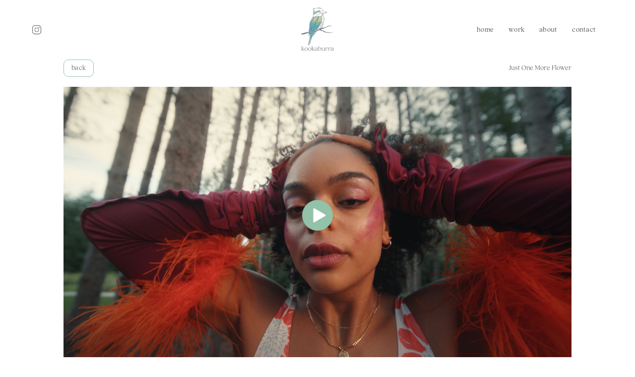

--- FILE ---
content_type: text/html
request_url: https://www.kookcolour.com/work/justonemoreflower
body_size: 5428
content:
<!DOCTYPE html><!-- Last Published: Thu Jan 15 2026 18:58:49 GMT+0000 (Coordinated Universal Time) --><html data-wf-domain="www.kookcolour.com" data-wf-page="65a55fd533ff03312133b8f0" data-wf-site="643844e9e0eb4f4b0a38d224" data-wf-collection="65a55fd533ff03312133b908" data-wf-item-slug="justonemoreflower"><head><meta charset="utf-8"/><title>Just One More Flower</title><meta content="take flight with colour" name="description"/><meta content="Just One More Flower" property="og:title"/><meta content="take flight with colour" property="og:description"/><meta content="Just One More Flower" property="twitter:title"/><meta content="take flight with colour" property="twitter:description"/><meta property="og:type" content="website"/><meta content="summary_large_image" name="twitter:card"/><meta content="width=device-width, initial-scale=1" name="viewport"/><link href="https://cdn.prod.website-files.com/643844e9e0eb4f4b0a38d224/css/kookcolour.webflow.shared.314a302fa.css" rel="stylesheet" type="text/css" integrity="sha384-MUowL671ASOImlwucF7TiCKqTYKp1HbaL/9itOtpdI0uJKSh4eiIxZtsjAlAlz81" crossorigin="anonymous"/><style>@media (max-width:991px) and (min-width:768px) {html.w-mod-js:not(.w-mod-ix) [data-w-id="3a0cbb05-fa5f-14de-da08-3cd57647bea3"] {-webkit-transform:translate3d(0, 0, 0) scale3d(1, 1, 1) rotateX(0) rotateY(0) rotateZ(0) skew(0, 0);-moz-transform:translate3d(0, 0, 0) scale3d(1, 1, 1) rotateX(0) rotateY(0) rotateZ(0) skew(0, 0);-ms-transform:translate3d(0, 0, 0) scale3d(1, 1, 1) rotateX(0) rotateY(0) rotateZ(0) skew(0, 0);transform:translate3d(0, 0, 0) scale3d(1, 1, 1) rotateX(0) rotateY(0) rotateZ(0) skew(0, 0);}}@media (max-width:767px) and (min-width:480px) {html.w-mod-js:not(.w-mod-ix) [data-w-id="3a0cbb05-fa5f-14de-da08-3cd57647bea3"] {-webkit-transform:translate3d(0, 0, 0) scale3d(1, 1, 1) rotateX(0) rotateY(0) rotateZ(0) skew(0, 0);-moz-transform:translate3d(0, 0, 0) scale3d(1, 1, 1) rotateX(0) rotateY(0) rotateZ(0) skew(0, 0);-ms-transform:translate3d(0, 0, 0) scale3d(1, 1, 1) rotateX(0) rotateY(0) rotateZ(0) skew(0, 0);transform:translate3d(0, 0, 0) scale3d(1, 1, 1) rotateX(0) rotateY(0) rotateZ(0) skew(0, 0);}}@media (max-width:479px) {html.w-mod-js:not(.w-mod-ix) [data-w-id="3a0cbb05-fa5f-14de-da08-3cd57647bea3"] {-webkit-transform:translate3d(0, 0, 0) scale3d(1, 1, 1) rotateX(0) rotateY(0) rotateZ(0) skew(0, 0);-moz-transform:translate3d(0, 0, 0) scale3d(1, 1, 1) rotateX(0) rotateY(0) rotateZ(0) skew(0, 0);-ms-transform:translate3d(0, 0, 0) scale3d(1, 1, 1) rotateX(0) rotateY(0) rotateZ(0) skew(0, 0);transform:translate3d(0, 0, 0) scale3d(1, 1, 1) rotateX(0) rotateY(0) rotateZ(0) skew(0, 0);}}</style><script type="text/javascript">!function(o,c){var n=c.documentElement,t=" w-mod-";n.className+=t+"js",("ontouchstart"in o||o.DocumentTouch&&c instanceof DocumentTouch)&&(n.className+=t+"touch")}(window,document);</script><link href="https://cdn.prod.website-files.com/643844e9e0eb4f4b0a38d224/64ecc3ddd525f1034211fc95_kookonly-webflowtab.png" rel="shortcut icon" type="image/x-icon"/><link href="https://cdn.prod.website-files.com/643844e9e0eb4f4b0a38d224/64ecc401d76b75410969c610_kookonly-webflow.png" rel="apple-touch-icon"/><script async="" src="https://www.googletagmanager.com/gtag/js?id=G-HBCK09WNEL"></script><script type="text/javascript">window.dataLayer = window.dataLayer || [];function gtag(){dataLayer.push(arguments);}gtag('set', 'developer_id.dZGVlNj', true);gtag('js', new Date());gtag('config', 'G-HBCK09WNEL');</script><script src="https://www.google.com/recaptcha/api.js" type="text/javascript"></script><script src="https://code.jquery.com/jquery-3.6.0.min.js"
			  integrity="sha256-/xUj+3OJU5yExlq6GSYGSHk7tPXikynS7ogEvDej/m4="
			  crossorigin="anonymous"></script>
<script src="https://cdn.nocodeflow.net/tools/nocode.js"></script>
<script src="https://cdn.nocodeflow.net/tools/filter.js"></script></head><body><div class="navigation-section"><div data-animation="default" class="updated-navigation w-nav" data-easing2="ease" fs-scrolldisable-element="smart-nav" data-easing="ease" data-collapse="medium" data-w-id="ef883ab5-bdb8-8ce4-7b4d-c08f8411737f" role="banner" data-duration="400" data-doc-height="1"><div class="updated-navigation-container"><a id="w-node-ef883ab5-bdb8-8ce4-7b4d-c08f84117391-b96b340d" href="https://www.instagram.com/kook.colour/" target="_blank" class="instagram-link w-inline-block"><img width="25" src="https://cdn.prod.website-files.com/643844e9e0eb4f4b0a38d224/65412f6cb590729279aff513_Instagram%20Logo%20(Dark%20Grey).png" alt="" class="instagram-image"/></a><a href="/" class="logo-link w-nav-brand"><img width="100" height="100" alt="" src="https://cdn.prod.website-files.com/643844e9e0eb4f4b0a38d224/64ecc2febefc57bba9df422f_kookonly-webflow.png" class="kook-logo"/></a><div id="w-node-ef883ab5-bdb8-8ce4-7b4d-c08f84117381-b96b340d" class="tablet-menu w-nav-button"><div data-w-id="ef883ab5-bdb8-8ce4-7b4d-c08f84117382" class="rl_menu-icon3-2"><div class="rl_menu-icon3_line-top-2"></div><div class="rl_menu-icon3_line-middle-2"></div><div class="rl_menu-icon3_line-bottom-2"></div></div></div><nav role="navigation" id="w-node-ef883ab5-bdb8-8ce4-7b4d-c08f84117386-b96b340d" class="menu w-nav-menu"><a href="/" data-w-id="ef883ab5-bdb8-8ce4-7b4d-c08f84117387" class="nav-link w-nav-link">home</a><a href="/work" data-w-id="ef883ab5-bdb8-8ce4-7b4d-c08f84117389" class="nav-link w-nav-link">work</a><a href="/about" data-w-id="ef883ab5-bdb8-8ce4-7b4d-c08f8411738b" class="nav-link w-nav-link">about</a><a href="/contact" data-w-id="ef883ab5-bdb8-8ce4-7b4d-c08f8411738d" class="nav-link w-nav-link">contact</a></nav><div id="w-node-ef883ab5-bdb8-8ce4-7b4d-c08f84117393-b96b340d" class="rl_navbar3_menu-background"></div></div></div></div><section class="portfolio-header"><div class="w-layout-blockcontainer container-41 w-container"><div class="w-layout-grid grid-13"><div><a data-w-id="34c508dc-d1f6-043c-e75c-df0e45c06866" href="/work" class="back-link-block w-inline-block"><div class="nav-link">back</div></a></div><h6 id="w-node-afc8d71b-2584-6f53-cd62-92df50c219c3-2133b8f0" class="heading-8">Just One More Flower</h6></div></div></section><section class="portfolio-video-section"><a href="#" class="portfolio-video w-inline-block w-lightbox"><div class="div-block-11"><img src="https://cdn.prod.website-files.com/643844e9e0eb4f4b0a38d224/64ee0ebee38868e7c1460f69_Play%20button.png" srcset="https://cdn.prod.website-files.com/643844e9e0eb4f4b0a38d224/64ee0ebee38868e7c1460f69_Play%20button-p-500.png 500w, https://cdn.prod.website-files.com/643844e9e0eb4f4b0a38d224/64ee0ebee38868e7c1460f69_Play%20button-p-800.png 800w, https://cdn.prod.website-files.com/643844e9e0eb4f4b0a38d224/64ee0ebee38868e7c1460f69_Play%20button.png 1000w" width="124" sizes="124px" alt="" class="image-30"/></div><img src="https://cdn.prod.website-files.com/64515b1e0826671b9234d3f8/64dfb4429c0c8823f5e4f4a8_one%20more%20flower%20thumbnail.jpg" alt="" sizes="100vw" srcset="https://cdn.prod.website-files.com/64515b1e0826671b9234d3f8/64dfb4429c0c8823f5e4f4a8_one%20more%20flower%20thumbnail-p-500.jpg 500w, https://cdn.prod.website-files.com/64515b1e0826671b9234d3f8/64dfb4429c0c8823f5e4f4a8_one%20more%20flower%20thumbnail-p-800.jpg 800w, https://cdn.prod.website-files.com/64515b1e0826671b9234d3f8/64dfb4429c0c8823f5e4f4a8_one%20more%20flower%20thumbnail-p-1080.jpg 1080w, https://cdn.prod.website-files.com/64515b1e0826671b9234d3f8/64dfb4429c0c8823f5e4f4a8_one%20more%20flower%20thumbnail-p-1600.jpg 1600w, https://cdn.prod.website-files.com/64515b1e0826671b9234d3f8/64dfb4429c0c8823f5e4f4a8_one%20more%20flower%20thumbnail.jpg 1920w" class="portfolio-video-custom-still"/><script type="application/json" class="w-json">{
  "items": [
    {
      "url": "https://vimeo.com/780582044",
      "originalUrl": "https://vimeo.com/780582044",
      "width": 1920,
      "height": 1080,
      "thumbnailUrl": "https://i.vimeocdn.com/video/1566841631-7924f6f59553a03134d42c43a360750df0359eaf0356dd85c08b55e32ff17028-d_1280",
      "html": "<iframe class=\"embedly-embed\" src=\"//cdn.embedly.com/widgets/media.html?src=https%3A%2F%2Fplayer.vimeo.com%2Fvideo%2F780582044%3Fh%3De58866afcb%26app_id%3D122963&dntp=1&display_name=Vimeo&url=https%3A%2F%2Fvimeo.com%2F780582044&image=https%3A%2F%2Fi.vimeocdn.com%2Fvideo%2F1566841631-7924f6f59553a03134d42c43a360750df0359eaf0356dd85c08b55e32ff17028-d_1280&key=96f1f04c5f4143bcb0f2e68c87d65feb&type=text%2Fhtml&schema=vimeo\" width=\"1920\" height=\"1080\" scrolling=\"no\" title=\"Vimeo embed\" frameborder=\"0\" allow=\"autoplay; fullscreen\" allowfullscreen=\"true\"></iframe>",
      "type": "video"
    }
  ],
  "group": "CMS"
}</script></a></section><section class="portfolio-stills-section"><div class="wrapper"><div class="w-dyn-list"><script type="text/x-wf-template" id="wf-template-a72976c6-40f3-50f5-b570-af3b8310dcc3">%3Cdiv%20role%3D%22listitem%22%20class%3D%22w-dyn-item%20w-dyn-repeater-item%22%3E%3Ca%20href%3D%22%23%22%20data-w-id%3D%22226abb9b-9159-66b6-e646-a6ef6559a584%22%20class%3D%22fc-lightbox%20w-inline-block%20w-lightbox%22%3E%3Cdiv%20class%3D%22portfolio-div-block%22%3E%3Cimg%20data-w-id%3D%223a0cbb05-fa5f-14de-da08-3cd57647bea3%22%20loading%3D%22lazy%22%20style%3D%22-webkit-transform%3Atranslate3d(0%2C%200%2C%200)%20scale3d(1%2C%201%2C%201)%20rotateX(0)%20rotateY(0)%20rotateZ(0)%20skew(0%2C%200)%3B-moz-transform%3Atranslate3d(0%2C%200%2C%200)%20scale3d(1%2C%201%2C%201)%20rotateX(0)%20rotateY(0)%20rotateZ(0)%20skew(0%2C%200)%3B-ms-transform%3Atranslate3d(0%2C%200%2C%200)%20scale3d(1%2C%201%2C%201)%20rotateX(0)%20rotateY(0)%20rotateZ(0)%20skew(0%2C%200)%3Btransform%3Atranslate3d(0%2C%200%2C%200)%20scale3d(1%2C%201%2C%201)%20rotateX(0)%20rotateY(0)%20rotateZ(0)%20skew(0%2C%200)%22%20src%3D%22https%3A%2F%2Fcdn.prod.website-files.com%2F64515b1e0826671b9234d3f8%2F6453d429d32b574f93a0f049_01_One%2520More%2520Flower%2520-%25204K-2-0002.jpg%22%20alt%3D%22%22%20class%3D%22portfolio-still%22%2F%3E%3C%2Fdiv%3E%3Cscript%20type%3D%22application%2Fjson%22%20class%3D%22w-json%22%3E%7B%0A%20%20%22items%22%3A%20%5B%0A%20%20%20%20%7B%0A%20%20%20%20%20%20%22url%22%3A%20%22https%3A%2F%2Fcdn.prod.website-files.com%2F64515b1e0826671b9234d3f8%2F6453d429d32b574f93a0f049_01_One%2520More%2520Flower%2520-%25204K-2-0002.jpg%22%2C%0A%20%20%20%20%20%20%22type%22%3A%20%22image%22%0A%20%20%20%20%7D%0A%20%20%5D%2C%0A%20%20%22group%22%3A%20%22CMS%20Collection%22%0A%7D%3C%2Fscript%3E%3C%2Fa%3E%3C%2Fdiv%3E</script><div role="list" class="collection-list w-dyn-items"><div role="listitem" class="w-dyn-item w-dyn-repeater-item"><a href="#" data-w-id="226abb9b-9159-66b6-e646-a6ef6559a584" class="fc-lightbox w-inline-block w-lightbox"><div class="portfolio-div-block"><img data-w-id="3a0cbb05-fa5f-14de-da08-3cd57647bea3" loading="lazy" style="-webkit-transform:translate3d(0, 0, 0) scale3d(1, 1, 1) rotateX(0) rotateY(0) rotateZ(0) skew(0, 0);-moz-transform:translate3d(0, 0, 0) scale3d(1, 1, 1) rotateX(0) rotateY(0) rotateZ(0) skew(0, 0);-ms-transform:translate3d(0, 0, 0) scale3d(1, 1, 1) rotateX(0) rotateY(0) rotateZ(0) skew(0, 0);transform:translate3d(0, 0, 0) scale3d(1, 1, 1) rotateX(0) rotateY(0) rotateZ(0) skew(0, 0)" src="https://cdn.prod.website-files.com/64515b1e0826671b9234d3f8/6453d429d32b574f93a0f049_01_One%20More%20Flower%20-%204K-2-0002.jpg" alt="" class="portfolio-still"/></div><script type="application/json" class="w-json">{
  "items": [
    {
      "url": "https://cdn.prod.website-files.com/64515b1e0826671b9234d3f8/6453d429d32b574f93a0f049_01_One%20More%20Flower%20-%204K-2-0002.jpg",
      "type": "image"
    }
  ],
  "group": "CMS Collection"
}</script></a></div><div role="listitem" class="w-dyn-item w-dyn-repeater-item"><a href="#" data-w-id="226abb9b-9159-66b6-e646-a6ef6559a584" class="fc-lightbox w-inline-block w-lightbox"><div class="portfolio-div-block"><img data-w-id="3a0cbb05-fa5f-14de-da08-3cd57647bea3" loading="lazy" style="-webkit-transform:translate3d(0, 0, 0) scale3d(1, 1, 1) rotateX(0) rotateY(0) rotateZ(0) skew(0, 0);-moz-transform:translate3d(0, 0, 0) scale3d(1, 1, 1) rotateX(0) rotateY(0) rotateZ(0) skew(0, 0);-ms-transform:translate3d(0, 0, 0) scale3d(1, 1, 1) rotateX(0) rotateY(0) rotateZ(0) skew(0, 0);transform:translate3d(0, 0, 0) scale3d(1, 1, 1) rotateX(0) rotateY(0) rotateZ(0) skew(0, 0)" src="https://cdn.prod.website-files.com/64515b1e0826671b9234d3f8/6453d4291b26a13634540c14_02_One%20More%20Flower%20-%204K-2-0001.jpg" alt="" class="portfolio-still"/></div><script type="application/json" class="w-json">{
  "items": [
    {
      "url": "https://cdn.prod.website-files.com/64515b1e0826671b9234d3f8/6453d4291b26a13634540c14_02_One%20More%20Flower%20-%204K-2-0001.jpg",
      "type": "image"
    }
  ],
  "group": "CMS Collection"
}</script></a></div><div role="listitem" class="w-dyn-item w-dyn-repeater-item"><a href="#" data-w-id="226abb9b-9159-66b6-e646-a6ef6559a584" class="fc-lightbox w-inline-block w-lightbox"><div class="portfolio-div-block"><img data-w-id="3a0cbb05-fa5f-14de-da08-3cd57647bea3" loading="lazy" style="-webkit-transform:translate3d(0, 0, 0) scale3d(1, 1, 1) rotateX(0) rotateY(0) rotateZ(0) skew(0, 0);-moz-transform:translate3d(0, 0, 0) scale3d(1, 1, 1) rotateX(0) rotateY(0) rotateZ(0) skew(0, 0);-ms-transform:translate3d(0, 0, 0) scale3d(1, 1, 1) rotateX(0) rotateY(0) rotateZ(0) skew(0, 0);transform:translate3d(0, 0, 0) scale3d(1, 1, 1) rotateX(0) rotateY(0) rotateZ(0) skew(0, 0)" src="https://cdn.prod.website-files.com/64515b1e0826671b9234d3f8/6453d429a33c176712a20121_03_One%20More%20Flower%20-%204K-2-0003.jpg" alt="" class="portfolio-still"/></div><script type="application/json" class="w-json">{
  "items": [
    {
      "url": "https://cdn.prod.website-files.com/64515b1e0826671b9234d3f8/6453d429a33c176712a20121_03_One%20More%20Flower%20-%204K-2-0003.jpg",
      "type": "image"
    }
  ],
  "group": "CMS Collection"
}</script></a></div><div role="listitem" class="w-dyn-item w-dyn-repeater-item"><a href="#" data-w-id="226abb9b-9159-66b6-e646-a6ef6559a584" class="fc-lightbox w-inline-block w-lightbox"><div class="portfolio-div-block"><img data-w-id="3a0cbb05-fa5f-14de-da08-3cd57647bea3" loading="lazy" style="-webkit-transform:translate3d(0, 0, 0) scale3d(1, 1, 1) rotateX(0) rotateY(0) rotateZ(0) skew(0, 0);-moz-transform:translate3d(0, 0, 0) scale3d(1, 1, 1) rotateX(0) rotateY(0) rotateZ(0) skew(0, 0);-ms-transform:translate3d(0, 0, 0) scale3d(1, 1, 1) rotateX(0) rotateY(0) rotateZ(0) skew(0, 0);transform:translate3d(0, 0, 0) scale3d(1, 1, 1) rotateX(0) rotateY(0) rotateZ(0) skew(0, 0)" src="https://cdn.prod.website-files.com/64515b1e0826671b9234d3f8/6453d429bd72425284622f56_04_One%20More%20Flower%20-%204K-2-0004.jpg" alt="" class="portfolio-still"/></div><script type="application/json" class="w-json">{
  "items": [
    {
      "url": "https://cdn.prod.website-files.com/64515b1e0826671b9234d3f8/6453d429bd72425284622f56_04_One%20More%20Flower%20-%204K-2-0004.jpg",
      "type": "image"
    }
  ],
  "group": "CMS Collection"
}</script></a></div><div role="listitem" class="w-dyn-item w-dyn-repeater-item"><a href="#" data-w-id="226abb9b-9159-66b6-e646-a6ef6559a584" class="fc-lightbox w-inline-block w-lightbox"><div class="portfolio-div-block"><img data-w-id="3a0cbb05-fa5f-14de-da08-3cd57647bea3" loading="lazy" style="-webkit-transform:translate3d(0, 0, 0) scale3d(1, 1, 1) rotateX(0) rotateY(0) rotateZ(0) skew(0, 0);-moz-transform:translate3d(0, 0, 0) scale3d(1, 1, 1) rotateX(0) rotateY(0) rotateZ(0) skew(0, 0);-ms-transform:translate3d(0, 0, 0) scale3d(1, 1, 1) rotateX(0) rotateY(0) rotateZ(0) skew(0, 0);transform:translate3d(0, 0, 0) scale3d(1, 1, 1) rotateX(0) rotateY(0) rotateZ(0) skew(0, 0)" src="https://cdn.prod.website-files.com/64515b1e0826671b9234d3f8/6453d429c9932acda4e2b32a_05_One%20More%20Flower%20-%204K-2-0005.jpg" alt="" class="portfolio-still"/></div><script type="application/json" class="w-json">{
  "items": [
    {
      "url": "https://cdn.prod.website-files.com/64515b1e0826671b9234d3f8/6453d429c9932acda4e2b32a_05_One%20More%20Flower%20-%204K-2-0005.jpg",
      "type": "image"
    }
  ],
  "group": "CMS Collection"
}</script></a></div><div role="listitem" class="w-dyn-item w-dyn-repeater-item"><a href="#" data-w-id="226abb9b-9159-66b6-e646-a6ef6559a584" class="fc-lightbox w-inline-block w-lightbox"><div class="portfolio-div-block"><img data-w-id="3a0cbb05-fa5f-14de-da08-3cd57647bea3" loading="lazy" style="-webkit-transform:translate3d(0, 0, 0) scale3d(1, 1, 1) rotateX(0) rotateY(0) rotateZ(0) skew(0, 0);-moz-transform:translate3d(0, 0, 0) scale3d(1, 1, 1) rotateX(0) rotateY(0) rotateZ(0) skew(0, 0);-ms-transform:translate3d(0, 0, 0) scale3d(1, 1, 1) rotateX(0) rotateY(0) rotateZ(0) skew(0, 0);transform:translate3d(0, 0, 0) scale3d(1, 1, 1) rotateX(0) rotateY(0) rotateZ(0) skew(0, 0)" src="https://cdn.prod.website-files.com/64515b1e0826671b9234d3f8/6453d4256e65bc85ff7234d6_06_One%20More%20Flower%20-%204K-2-0006.jpg" alt="" class="portfolio-still"/></div><script type="application/json" class="w-json">{
  "items": [
    {
      "url": "https://cdn.prod.website-files.com/64515b1e0826671b9234d3f8/6453d4256e65bc85ff7234d6_06_One%20More%20Flower%20-%204K-2-0006.jpg",
      "type": "image"
    }
  ],
  "group": "CMS Collection"
}</script></a></div><div role="listitem" class="w-dyn-item w-dyn-repeater-item"><a href="#" data-w-id="226abb9b-9159-66b6-e646-a6ef6559a584" class="fc-lightbox w-inline-block w-lightbox"><div class="portfolio-div-block"><img data-w-id="3a0cbb05-fa5f-14de-da08-3cd57647bea3" loading="lazy" style="-webkit-transform:translate3d(0, 0, 0) scale3d(1, 1, 1) rotateX(0) rotateY(0) rotateZ(0) skew(0, 0);-moz-transform:translate3d(0, 0, 0) scale3d(1, 1, 1) rotateX(0) rotateY(0) rotateZ(0) skew(0, 0);-ms-transform:translate3d(0, 0, 0) scale3d(1, 1, 1) rotateX(0) rotateY(0) rotateZ(0) skew(0, 0);transform:translate3d(0, 0, 0) scale3d(1, 1, 1) rotateX(0) rotateY(0) rotateZ(0) skew(0, 0)" src="https://cdn.prod.website-files.com/64515b1e0826671b9234d3f8/6453d42989ffadf92e0c96e7_07_One%20More%20Flower%20-%204K-2-0007.jpg" alt="" class="portfolio-still"/></div><script type="application/json" class="w-json">{
  "items": [
    {
      "url": "https://cdn.prod.website-files.com/64515b1e0826671b9234d3f8/6453d42989ffadf92e0c96e7_07_One%20More%20Flower%20-%204K-2-0007.jpg",
      "type": "image"
    }
  ],
  "group": "CMS Collection"
}</script></a></div><div role="listitem" class="w-dyn-item w-dyn-repeater-item"><a href="#" data-w-id="226abb9b-9159-66b6-e646-a6ef6559a584" class="fc-lightbox w-inline-block w-lightbox"><div class="portfolio-div-block"><img data-w-id="3a0cbb05-fa5f-14de-da08-3cd57647bea3" loading="lazy" style="-webkit-transform:translate3d(0, 0, 0) scale3d(1, 1, 1) rotateX(0) rotateY(0) rotateZ(0) skew(0, 0);-moz-transform:translate3d(0, 0, 0) scale3d(1, 1, 1) rotateX(0) rotateY(0) rotateZ(0) skew(0, 0);-ms-transform:translate3d(0, 0, 0) scale3d(1, 1, 1) rotateX(0) rotateY(0) rotateZ(0) skew(0, 0);transform:translate3d(0, 0, 0) scale3d(1, 1, 1) rotateX(0) rotateY(0) rotateZ(0) skew(0, 0)" src="https://cdn.prod.website-files.com/64515b1e0826671b9234d3f8/6453d429ddc427a20d254921_08_One%20More%20Flower%20-%204K-2-0009.jpg" alt="" class="portfolio-still"/></div><script type="application/json" class="w-json">{
  "items": [
    {
      "url": "https://cdn.prod.website-files.com/64515b1e0826671b9234d3f8/6453d429ddc427a20d254921_08_One%20More%20Flower%20-%204K-2-0009.jpg",
      "type": "image"
    }
  ],
  "group": "CMS Collection"
}</script></a></div><div role="listitem" class="w-dyn-item w-dyn-repeater-item"><a href="#" data-w-id="226abb9b-9159-66b6-e646-a6ef6559a584" class="fc-lightbox w-inline-block w-lightbox"><div class="portfolio-div-block"><img data-w-id="3a0cbb05-fa5f-14de-da08-3cd57647bea3" loading="lazy" style="-webkit-transform:translate3d(0, 0, 0) scale3d(1, 1, 1) rotateX(0) rotateY(0) rotateZ(0) skew(0, 0);-moz-transform:translate3d(0, 0, 0) scale3d(1, 1, 1) rotateX(0) rotateY(0) rotateZ(0) skew(0, 0);-ms-transform:translate3d(0, 0, 0) scale3d(1, 1, 1) rotateX(0) rotateY(0) rotateZ(0) skew(0, 0);transform:translate3d(0, 0, 0) scale3d(1, 1, 1) rotateX(0) rotateY(0) rotateZ(0) skew(0, 0)" src="https://cdn.prod.website-files.com/64515b1e0826671b9234d3f8/6453d429ee2e86e2c2f3fd98_09_One%20More%20Flower%20-%204K-2-0010.jpg" alt="" class="portfolio-still"/></div><script type="application/json" class="w-json">{
  "items": [
    {
      "url": "https://cdn.prod.website-files.com/64515b1e0826671b9234d3f8/6453d429ee2e86e2c2f3fd98_09_One%20More%20Flower%20-%204K-2-0010.jpg",
      "type": "image"
    }
  ],
  "group": "CMS Collection"
}</script></a></div><div role="listitem" class="w-dyn-item w-dyn-repeater-item"><a href="#" data-w-id="226abb9b-9159-66b6-e646-a6ef6559a584" class="fc-lightbox w-inline-block w-lightbox"><div class="portfolio-div-block"><img data-w-id="3a0cbb05-fa5f-14de-da08-3cd57647bea3" loading="lazy" style="-webkit-transform:translate3d(0, 0, 0) scale3d(1, 1, 1) rotateX(0) rotateY(0) rotateZ(0) skew(0, 0);-moz-transform:translate3d(0, 0, 0) scale3d(1, 1, 1) rotateX(0) rotateY(0) rotateZ(0) skew(0, 0);-ms-transform:translate3d(0, 0, 0) scale3d(1, 1, 1) rotateX(0) rotateY(0) rotateZ(0) skew(0, 0);transform:translate3d(0, 0, 0) scale3d(1, 1, 1) rotateX(0) rotateY(0) rotateZ(0) skew(0, 0)" src="https://cdn.prod.website-files.com/64515b1e0826671b9234d3f8/6453d429f0d98c9b1591f05d_10_One%20More%20Flower%20-%204K-0003.jpg" alt="" class="portfolio-still"/></div><script type="application/json" class="w-json">{
  "items": [
    {
      "url": "https://cdn.prod.website-files.com/64515b1e0826671b9234d3f8/6453d429f0d98c9b1591f05d_10_One%20More%20Flower%20-%204K-0003.jpg",
      "type": "image"
    }
  ],
  "group": "CMS Collection"
}</script></a></div></div><div class="w-dyn-hide w-dyn-empty"><div>No items found.</div></div></div></div></section><section class="portfolio-description-section"><div class="w-layout-blockcontainer container-38 w-container"><div class="columns-2 w-row"><div class="column-4 w-col w-col-5 w-col-stack"><div class="rich-text-block w-richtext"><p><strong>Just One More Flower</strong></p></div></div><div class="w-col w-col-7 w-col-stack"><div class="columns-3 w-row"><div class="column-2 w-col w-col-6 w-col-small-6 w-col-tiny-6"><div class="rich-text-block-3 w-richtext"><p>director &amp; writer</p><p>cinematographer</p><p>editor</p><p>colourist</p><p>colour producer</p><p>talent</p><p>special thanks to</p></div></div><div class="column-3 w-col w-col-6 w-col-small-6 w-col-tiny-6"><div class="rich-text-block-2 w-richtext"><p>Kit Pilosof</p><p>Grant Cooper</p><p>Oliver Whitfield-Smith</p><p>Yuri Cabrera</p><p>Teri Wong</p><p>Vania</p><p>The Forumist</p><p>Kaltblut Magazine<br/></p></div></div></div></div></div></div></section><section class="portfolio-back-section bottom"><div class="portfolio-back-container w-container"><a data-w-id="d27b88da-29db-183b-2bb7-853ea6753ae9" href="/work" class="back-link-block w-inline-block"><div class="nav-link">back</div></a></div></section><div class="section-11"><div class="container-29 w-container"><div class="columns-4 w-row"><div data-w-id="bbb1b39c-a4ac-c08c-22b8-0a0286520c7c" class="footer_column w-col w-col-3 w-col-medium-3 w-col-small-3 w-col-tiny-3"><a href="/" class="footer_nav w-inline-block"><div data-w-id="3e2aed37-122a-4ac5-f152-dcdd895abd0d" class="nav footer-nav">home</div></a></div><div data-w-id="bbb1b39c-a4ac-c08c-22b8-0a0286520c7d" class="footer_column w-col w-col-3 w-col-medium-3 w-col-small-3 w-col-tiny-3"><a href="/work" class="footer_nav w-inline-block"><div class="nav footer-nav">work</div></a></div><div data-w-id="57016fe2-d83b-4cdc-1f45-f9ec12255f13" class="footer_column w-col w-col-3 w-col-medium-3 w-col-small-3 w-col-tiny-3"><a href="/about" class="footer_nav w-inline-block"><div class="nav footer-nav">about</div></a></div><div data-w-id="b4b3cf7f-f889-798c-965f-e3580be738cd" class="footer_column w-col w-col-3 w-col-medium-3 w-col-small-3 w-col-tiny-3"><a href="/contact" class="footer_nav w-inline-block"><div class="nav footer-nav">contact</div></a></div></div><a href="https://www.instagram.com/kook.colour/" target="_blank" class="instagram-link-block w-inline-block"><img src="https://cdn.prod.website-files.com/643844e9e0eb4f4b0a38d224/65412ec607080b61b9500422_Instagram%20Logo%20(Grey).png" loading="lazy" alt="" class="instagram-image"/></a><a href="https://maps.app.goo.gl/UYvye6KSKxP1K96G9" target="_blank" class="link-block-2 w-inline-block"><p data-w-id="f36ccf3d-7a4e-b9cf-764f-b1ae55a81ff0" class="footer-kook-address">32 Cawthra Avenue, Unit 2, Toronto ON M6N 5B3</p></a></div></div><script src="https://d3e54v103j8qbb.cloudfront.net/js/jquery-3.5.1.min.dc5e7f18c8.js?site=643844e9e0eb4f4b0a38d224" type="text/javascript" integrity="sha256-9/aliU8dGd2tb6OSsuzixeV4y/faTqgFtohetphbbj0=" crossorigin="anonymous"></script><script src="https://cdn.prod.website-files.com/643844e9e0eb4f4b0a38d224/js/webflow.schunk.36b8fb49256177c8.js" type="text/javascript" integrity="sha384-4abIlA5/v7XaW1HMXKBgnUuhnjBYJ/Z9C1OSg4OhmVw9O3QeHJ/qJqFBERCDPv7G" crossorigin="anonymous"></script><script src="https://cdn.prod.website-files.com/643844e9e0eb4f4b0a38d224/js/webflow.schunk.dfff73ff9cdb9a3e.js" type="text/javascript" integrity="sha384-zqJCkh0eHuhpFgs9+5tmjJJNwW4gxA1b8bGLs8YlrQoVQ8U3jJA5JVUTSXM6I8Lx" crossorigin="anonymous"></script><script src="https://cdn.prod.website-files.com/643844e9e0eb4f4b0a38d224/js/webflow.schunk.f919141e3448519b.js" type="text/javascript" integrity="sha384-0dpL+rRIdWgp7t4mWakP0H+6RU4n3g9xP4SmJZle+xurEqe4cffHHB2MF1N5SqpQ" crossorigin="anonymous"></script><script src="https://cdn.prod.website-files.com/643844e9e0eb4f4b0a38d224/js/webflow.22409cac.ffe3dd5978d08d7d.js" type="text/javascript" integrity="sha384-7upa/yZeaYmxKLX4Ts+WLniYlXgbOsEo8jUBw9ZcrGH15qFDVYRgz3X7sufjkhnX" crossorigin="anonymous"></script><script>

var lightboxElements = $('.fc-lightbox');
var flags = [];

lightboxElements.each(function() {
	$(this).on('click', function(idx) {
  	setTimeout(function() {
    	manageNavArrows()
      
    	$('.w-lightbox-strip .w-lightbox-item').on('click', function() {	
			setTimeout(function() {
				manageNavArrows();
			}, 5);
      
      $('.w-lightbox-img.w-lightbox-image').on('click', function() {	
      console.log("CLICK");
			setTimeout(function() {
      	
				manageNavArrows();
			}, 5)});

		});
    
		if(flags[idx] != undefined)
			return;
      
		flags[idx] = 1;
      
		$('.w-lightbox-left').on('click', function() {
    	
			let idx = $('.w-lightbox-strip .w-lightbox-item').index($('.w-lightbox-active')) - 1;
      
			if(idx == 0)
			{
				setTimeout(function() {
				$('.w-lightbox-left').toggleClass('w-lightbox-inactive');
				}, 5);
			}
			else if(idx == -1)
			{
				setTimeout(function() {
					$('.w-lightbox-strip .w-lightbox-item')[$('.w-lightbox-strip .w-lightbox-item').length - 1].click();
				}, 5);
			}
		});
    //, .w-lightbox-img.w-lightbox-image
		$('.w-lightbox-right').on('click', function() {
    
    	console.log("CLICK!");
    
			let idx = $('.w-lightbox-strip .w-lightbox-item').index($('.w-lightbox-active')) + 1;
			if(idx == $('.w-lightbox-strip .w-lightbox-item').length - 1)
			{
				setTimeout(function() {
					$('.w-lightbox-right').toggleClass('w-lightbox-inactive');
				}, 5);
			}
			else if(idx == $('.w-lightbox-strip .w-lightbox-item').length)
			{
				setTimeout(function() {
					$('.w-lightbox-strip .w-lightbox-item')[0].click();
				}, 5);
			}
		});
	}, 5);
  });
});

function manageNavArrows() {
	if($('.w-lightbox-left').hasClass('w-lightbox-inactive'))
    $('.w-lightbox-left').toggleClass('w-lightbox-inactive');
  else if($('.w-lightbox-right').hasClass('w-lightbox-inactive'))
    $('.w-lightbox-right').toggleClass('w-lightbox-inactive');
}

</script></body></html>

--- FILE ---
content_type: text/css
request_url: https://cdn.prod.website-files.com/643844e9e0eb4f4b0a38d224/css/kookcolour.webflow.shared.314a302fa.css
body_size: 25069
content:
html {
  -webkit-text-size-adjust: 100%;
  -ms-text-size-adjust: 100%;
  font-family: sans-serif;
}

body {
  margin: 0;
}

article, aside, details, figcaption, figure, footer, header, hgroup, main, menu, nav, section, summary {
  display: block;
}

audio, canvas, progress, video {
  vertical-align: baseline;
  display: inline-block;
}

audio:not([controls]) {
  height: 0;
  display: none;
}

[hidden], template {
  display: none;
}

a {
  background-color: #0000;
}

a:active, a:hover {
  outline: 0;
}

abbr[title] {
  border-bottom: 1px dotted;
}

b, strong {
  font-weight: bold;
}

dfn {
  font-style: italic;
}

h1 {
  margin: .67em 0;
  font-size: 2em;
}

mark {
  color: #000;
  background: #ff0;
}

small {
  font-size: 80%;
}

sub, sup {
  vertical-align: baseline;
  font-size: 75%;
  line-height: 0;
  position: relative;
}

sup {
  top: -.5em;
}

sub {
  bottom: -.25em;
}

img {
  border: 0;
}

svg:not(:root) {
  overflow: hidden;
}

hr {
  box-sizing: content-box;
  height: 0;
}

pre {
  overflow: auto;
}

code, kbd, pre, samp {
  font-family: monospace;
  font-size: 1em;
}

button, input, optgroup, select, textarea {
  color: inherit;
  font: inherit;
  margin: 0;
}

button {
  overflow: visible;
}

button, select {
  text-transform: none;
}

button, html input[type="button"], input[type="reset"] {
  -webkit-appearance: button;
  cursor: pointer;
}

button[disabled], html input[disabled] {
  cursor: default;
}

button::-moz-focus-inner, input::-moz-focus-inner {
  border: 0;
  padding: 0;
}

input {
  line-height: normal;
}

input[type="checkbox"], input[type="radio"] {
  box-sizing: border-box;
  padding: 0;
}

input[type="number"]::-webkit-inner-spin-button, input[type="number"]::-webkit-outer-spin-button {
  height: auto;
}

input[type="search"] {
  -webkit-appearance: none;
}

input[type="search"]::-webkit-search-cancel-button, input[type="search"]::-webkit-search-decoration {
  -webkit-appearance: none;
}

legend {
  border: 0;
  padding: 0;
}

textarea {
  overflow: auto;
}

optgroup {
  font-weight: bold;
}

table {
  border-collapse: collapse;
  border-spacing: 0;
}

td, th {
  padding: 0;
}

@font-face {
  font-family: webflow-icons;
  src: url("[data-uri]") format("truetype");
  font-weight: normal;
  font-style: normal;
}

[class^="w-icon-"], [class*=" w-icon-"] {
  speak: none;
  font-variant: normal;
  text-transform: none;
  -webkit-font-smoothing: antialiased;
  -moz-osx-font-smoothing: grayscale;
  font-style: normal;
  font-weight: normal;
  line-height: 1;
  font-family: webflow-icons !important;
}

.w-icon-slider-right:before {
  content: "";
}

.w-icon-slider-left:before {
  content: "";
}

.w-icon-nav-menu:before {
  content: "";
}

.w-icon-arrow-down:before, .w-icon-dropdown-toggle:before {
  content: "";
}

.w-icon-file-upload-remove:before {
  content: "";
}

.w-icon-file-upload-icon:before {
  content: "";
}

* {
  box-sizing: border-box;
}

html {
  height: 100%;
}

body {
  color: #333;
  background-color: #fff;
  min-height: 100%;
  margin: 0;
  font-family: Arial, sans-serif;
  font-size: 14px;
  line-height: 20px;
}

img {
  vertical-align: middle;
  max-width: 100%;
  display: inline-block;
}

html.w-mod-touch * {
  background-attachment: scroll !important;
}

.w-block {
  display: block;
}

.w-inline-block {
  max-width: 100%;
  display: inline-block;
}

.w-clearfix:before, .w-clearfix:after {
  content: " ";
  grid-area: 1 / 1 / 2 / 2;
  display: table;
}

.w-clearfix:after {
  clear: both;
}

.w-hidden {
  display: none;
}

.w-button {
  color: #fff;
  line-height: inherit;
  cursor: pointer;
  background-color: #3898ec;
  border: 0;
  border-radius: 0;
  padding: 9px 15px;
  text-decoration: none;
  display: inline-block;
}

input.w-button {
  -webkit-appearance: button;
}

html[data-w-dynpage] [data-w-cloak] {
  color: #0000 !important;
}

.w-code-block {
  margin: unset;
}

pre.w-code-block code {
  all: inherit;
}

.w-optimization {
  display: contents;
}

.w-webflow-badge, .w-webflow-badge > img {
  box-sizing: unset;
  width: unset;
  height: unset;
  max-height: unset;
  max-width: unset;
  min-height: unset;
  min-width: unset;
  margin: unset;
  padding: unset;
  float: unset;
  clear: unset;
  border: unset;
  border-radius: unset;
  background: unset;
  background-image: unset;
  background-position: unset;
  background-size: unset;
  background-repeat: unset;
  background-origin: unset;
  background-clip: unset;
  background-attachment: unset;
  background-color: unset;
  box-shadow: unset;
  transform: unset;
  direction: unset;
  font-family: unset;
  font-weight: unset;
  color: unset;
  font-size: unset;
  line-height: unset;
  font-style: unset;
  font-variant: unset;
  text-align: unset;
  letter-spacing: unset;
  -webkit-text-decoration: unset;
  text-decoration: unset;
  text-indent: unset;
  text-transform: unset;
  list-style-type: unset;
  text-shadow: unset;
  vertical-align: unset;
  cursor: unset;
  white-space: unset;
  word-break: unset;
  word-spacing: unset;
  word-wrap: unset;
  transition: unset;
}

.w-webflow-badge {
  white-space: nowrap;
  cursor: pointer;
  box-shadow: 0 0 0 1px #0000001a, 0 1px 3px #0000001a;
  visibility: visible !important;
  opacity: 1 !important;
  z-index: 2147483647 !important;
  color: #aaadb0 !important;
  overflow: unset !important;
  background-color: #fff !important;
  border-radius: 3px !important;
  width: auto !important;
  height: auto !important;
  margin: 0 !important;
  padding: 6px !important;
  font-size: 12px !important;
  line-height: 14px !important;
  text-decoration: none !important;
  display: inline-block !important;
  position: fixed !important;
  inset: auto 12px 12px auto !important;
  transform: none !important;
}

.w-webflow-badge > img {
  position: unset;
  visibility: unset !important;
  opacity: 1 !important;
  vertical-align: middle !important;
  display: inline-block !important;
}

h1, h2, h3, h4, h5, h6 {
  margin-bottom: 10px;
  font-weight: bold;
}

h1 {
  margin-top: 20px;
  font-size: 38px;
  line-height: 44px;
}

h2 {
  margin-top: 20px;
  font-size: 32px;
  line-height: 36px;
}

h3 {
  margin-top: 20px;
  font-size: 24px;
  line-height: 30px;
}

h4 {
  margin-top: 10px;
  font-size: 18px;
  line-height: 24px;
}

h5 {
  margin-top: 10px;
  font-size: 14px;
  line-height: 20px;
}

h6 {
  margin-top: 10px;
  font-size: 12px;
  line-height: 18px;
}

p {
  margin-top: 0;
  margin-bottom: 10px;
}

blockquote {
  border-left: 5px solid #e2e2e2;
  margin: 0 0 10px;
  padding: 10px 20px;
  font-size: 18px;
  line-height: 22px;
}

figure {
  margin: 0 0 10px;
}

figcaption {
  text-align: center;
  margin-top: 5px;
}

ul, ol {
  margin-top: 0;
  margin-bottom: 10px;
  padding-left: 40px;
}

.w-list-unstyled {
  padding-left: 0;
  list-style: none;
}

.w-embed:before, .w-embed:after {
  content: " ";
  grid-area: 1 / 1 / 2 / 2;
  display: table;
}

.w-embed:after {
  clear: both;
}

.w-video {
  width: 100%;
  padding: 0;
  position: relative;
}

.w-video iframe, .w-video object, .w-video embed {
  border: none;
  width: 100%;
  height: 100%;
  position: absolute;
  top: 0;
  left: 0;
}

fieldset {
  border: 0;
  margin: 0;
  padding: 0;
}

button, [type="button"], [type="reset"] {
  cursor: pointer;
  -webkit-appearance: button;
  border: 0;
}

.w-form {
  margin: 0 0 15px;
}

.w-form-done {
  text-align: center;
  background-color: #ddd;
  padding: 20px;
  display: none;
}

.w-form-fail {
  background-color: #ffdede;
  margin-top: 10px;
  padding: 10px;
  display: none;
}

label {
  margin-bottom: 5px;
  font-weight: bold;
  display: block;
}

.w-input, .w-select {
  color: #333;
  vertical-align: middle;
  background-color: #fff;
  border: 1px solid #ccc;
  width: 100%;
  height: 38px;
  margin-bottom: 10px;
  padding: 8px 12px;
  font-size: 14px;
  line-height: 1.42857;
  display: block;
}

.w-input::placeholder, .w-select::placeholder {
  color: #999;
}

.w-input:focus, .w-select:focus {
  border-color: #3898ec;
  outline: 0;
}

.w-input[disabled], .w-select[disabled], .w-input[readonly], .w-select[readonly], fieldset[disabled] .w-input, fieldset[disabled] .w-select {
  cursor: not-allowed;
}

.w-input[disabled]:not(.w-input-disabled), .w-select[disabled]:not(.w-input-disabled), .w-input[readonly], .w-select[readonly], fieldset[disabled]:not(.w-input-disabled) .w-input, fieldset[disabled]:not(.w-input-disabled) .w-select {
  background-color: #eee;
}

textarea.w-input, textarea.w-select {
  height: auto;
}

.w-select {
  background-color: #f3f3f3;
}

.w-select[multiple] {
  height: auto;
}

.w-form-label {
  cursor: pointer;
  margin-bottom: 0;
  font-weight: normal;
  display: inline-block;
}

.w-radio {
  margin-bottom: 5px;
  padding-left: 20px;
  display: block;
}

.w-radio:before, .w-radio:after {
  content: " ";
  grid-area: 1 / 1 / 2 / 2;
  display: table;
}

.w-radio:after {
  clear: both;
}

.w-radio-input {
  float: left;
  margin: 3px 0 0 -20px;
  line-height: normal;
}

.w-file-upload {
  margin-bottom: 10px;
  display: block;
}

.w-file-upload-input {
  opacity: 0;
  z-index: -100;
  width: .1px;
  height: .1px;
  position: absolute;
  overflow: hidden;
}

.w-file-upload-default, .w-file-upload-uploading, .w-file-upload-success {
  color: #333;
  display: inline-block;
}

.w-file-upload-error {
  margin-top: 10px;
  display: block;
}

.w-file-upload-default.w-hidden, .w-file-upload-uploading.w-hidden, .w-file-upload-error.w-hidden, .w-file-upload-success.w-hidden {
  display: none;
}

.w-file-upload-uploading-btn {
  cursor: pointer;
  background-color: #fafafa;
  border: 1px solid #ccc;
  margin: 0;
  padding: 8px 12px;
  font-size: 14px;
  font-weight: normal;
  display: flex;
}

.w-file-upload-file {
  background-color: #fafafa;
  border: 1px solid #ccc;
  flex-grow: 1;
  justify-content: space-between;
  margin: 0;
  padding: 8px 9px 8px 11px;
  display: flex;
}

.w-file-upload-file-name {
  font-size: 14px;
  font-weight: normal;
  display: block;
}

.w-file-remove-link {
  cursor: pointer;
  width: auto;
  height: auto;
  margin-top: 3px;
  margin-left: 10px;
  padding: 3px;
  display: block;
}

.w-icon-file-upload-remove {
  margin: auto;
  font-size: 10px;
}

.w-file-upload-error-msg {
  color: #ea384c;
  padding: 2px 0;
  display: inline-block;
}

.w-file-upload-info {
  padding: 0 12px;
  line-height: 38px;
  display: inline-block;
}

.w-file-upload-label {
  cursor: pointer;
  background-color: #fafafa;
  border: 1px solid #ccc;
  margin: 0;
  padding: 8px 12px;
  font-size: 14px;
  font-weight: normal;
  display: inline-block;
}

.w-icon-file-upload-icon, .w-icon-file-upload-uploading {
  width: 20px;
  margin-right: 8px;
  display: inline-block;
}

.w-icon-file-upload-uploading {
  height: 20px;
}

.w-container {
  max-width: 940px;
  margin-left: auto;
  margin-right: auto;
}

.w-container:before, .w-container:after {
  content: " ";
  grid-area: 1 / 1 / 2 / 2;
  display: table;
}

.w-container:after {
  clear: both;
}

.w-container .w-row {
  margin-left: -10px;
  margin-right: -10px;
}

.w-row:before, .w-row:after {
  content: " ";
  grid-area: 1 / 1 / 2 / 2;
  display: table;
}

.w-row:after {
  clear: both;
}

.w-row .w-row {
  margin-left: 0;
  margin-right: 0;
}

.w-col {
  float: left;
  width: 100%;
  min-height: 1px;
  padding-left: 10px;
  padding-right: 10px;
  position: relative;
}

.w-col .w-col {
  padding-left: 0;
  padding-right: 0;
}

.w-col-1 {
  width: 8.33333%;
}

.w-col-2 {
  width: 16.6667%;
}

.w-col-3 {
  width: 25%;
}

.w-col-4 {
  width: 33.3333%;
}

.w-col-5 {
  width: 41.6667%;
}

.w-col-6 {
  width: 50%;
}

.w-col-7 {
  width: 58.3333%;
}

.w-col-8 {
  width: 66.6667%;
}

.w-col-9 {
  width: 75%;
}

.w-col-10 {
  width: 83.3333%;
}

.w-col-11 {
  width: 91.6667%;
}

.w-col-12 {
  width: 100%;
}

.w-hidden-main {
  display: none !important;
}

@media screen and (max-width: 991px) {
  .w-container {
    max-width: 728px;
  }

  .w-hidden-main {
    display: inherit !important;
  }

  .w-hidden-medium {
    display: none !important;
  }

  .w-col-medium-1 {
    width: 8.33333%;
  }

  .w-col-medium-2 {
    width: 16.6667%;
  }

  .w-col-medium-3 {
    width: 25%;
  }

  .w-col-medium-4 {
    width: 33.3333%;
  }

  .w-col-medium-5 {
    width: 41.6667%;
  }

  .w-col-medium-6 {
    width: 50%;
  }

  .w-col-medium-7 {
    width: 58.3333%;
  }

  .w-col-medium-8 {
    width: 66.6667%;
  }

  .w-col-medium-9 {
    width: 75%;
  }

  .w-col-medium-10 {
    width: 83.3333%;
  }

  .w-col-medium-11 {
    width: 91.6667%;
  }

  .w-col-medium-12 {
    width: 100%;
  }

  .w-col-stack {
    width: 100%;
    left: auto;
    right: auto;
  }
}

@media screen and (max-width: 767px) {
  .w-hidden-main, .w-hidden-medium {
    display: inherit !important;
  }

  .w-hidden-small {
    display: none !important;
  }

  .w-row, .w-container .w-row {
    margin-left: 0;
    margin-right: 0;
  }

  .w-col {
    width: 100%;
    left: auto;
    right: auto;
  }

  .w-col-small-1 {
    width: 8.33333%;
  }

  .w-col-small-2 {
    width: 16.6667%;
  }

  .w-col-small-3 {
    width: 25%;
  }

  .w-col-small-4 {
    width: 33.3333%;
  }

  .w-col-small-5 {
    width: 41.6667%;
  }

  .w-col-small-6 {
    width: 50%;
  }

  .w-col-small-7 {
    width: 58.3333%;
  }

  .w-col-small-8 {
    width: 66.6667%;
  }

  .w-col-small-9 {
    width: 75%;
  }

  .w-col-small-10 {
    width: 83.3333%;
  }

  .w-col-small-11 {
    width: 91.6667%;
  }

  .w-col-small-12 {
    width: 100%;
  }
}

@media screen and (max-width: 479px) {
  .w-container {
    max-width: none;
  }

  .w-hidden-main, .w-hidden-medium, .w-hidden-small {
    display: inherit !important;
  }

  .w-hidden-tiny {
    display: none !important;
  }

  .w-col {
    width: 100%;
  }

  .w-col-tiny-1 {
    width: 8.33333%;
  }

  .w-col-tiny-2 {
    width: 16.6667%;
  }

  .w-col-tiny-3 {
    width: 25%;
  }

  .w-col-tiny-4 {
    width: 33.3333%;
  }

  .w-col-tiny-5 {
    width: 41.6667%;
  }

  .w-col-tiny-6 {
    width: 50%;
  }

  .w-col-tiny-7 {
    width: 58.3333%;
  }

  .w-col-tiny-8 {
    width: 66.6667%;
  }

  .w-col-tiny-9 {
    width: 75%;
  }

  .w-col-tiny-10 {
    width: 83.3333%;
  }

  .w-col-tiny-11 {
    width: 91.6667%;
  }

  .w-col-tiny-12 {
    width: 100%;
  }
}

.w-widget {
  position: relative;
}

.w-widget-map {
  width: 100%;
  height: 400px;
}

.w-widget-map label {
  width: auto;
  display: inline;
}

.w-widget-map img {
  max-width: inherit;
}

.w-widget-map .gm-style-iw {
  text-align: center;
}

.w-widget-map .gm-style-iw > button {
  display: none !important;
}

.w-widget-twitter {
  overflow: hidden;
}

.w-widget-twitter-count-shim {
  vertical-align: top;
  text-align: center;
  background: #fff;
  border: 1px solid #758696;
  border-radius: 3px;
  width: 28px;
  height: 20px;
  display: inline-block;
  position: relative;
}

.w-widget-twitter-count-shim * {
  pointer-events: none;
  -webkit-user-select: none;
  user-select: none;
}

.w-widget-twitter-count-shim .w-widget-twitter-count-inner {
  text-align: center;
  color: #999;
  font-family: serif;
  font-size: 15px;
  line-height: 12px;
  position: relative;
}

.w-widget-twitter-count-shim .w-widget-twitter-count-clear {
  display: block;
  position: relative;
}

.w-widget-twitter-count-shim.w--large {
  width: 36px;
  height: 28px;
}

.w-widget-twitter-count-shim.w--large .w-widget-twitter-count-inner {
  font-size: 18px;
  line-height: 18px;
}

.w-widget-twitter-count-shim:not(.w--vertical) {
  margin-left: 5px;
  margin-right: 8px;
}

.w-widget-twitter-count-shim:not(.w--vertical).w--large {
  margin-left: 6px;
}

.w-widget-twitter-count-shim:not(.w--vertical):before, .w-widget-twitter-count-shim:not(.w--vertical):after {
  content: " ";
  pointer-events: none;
  border: solid #0000;
  width: 0;
  height: 0;
  position: absolute;
  top: 50%;
  left: 0;
}

.w-widget-twitter-count-shim:not(.w--vertical):before {
  border-width: 4px;
  border-color: #75869600 #5d6c7b #75869600 #75869600;
  margin-top: -4px;
  margin-left: -9px;
}

.w-widget-twitter-count-shim:not(.w--vertical).w--large:before {
  border-width: 5px;
  margin-top: -5px;
  margin-left: -10px;
}

.w-widget-twitter-count-shim:not(.w--vertical):after {
  border-width: 4px;
  border-color: #fff0 #fff #fff0 #fff0;
  margin-top: -4px;
  margin-left: -8px;
}

.w-widget-twitter-count-shim:not(.w--vertical).w--large:after {
  border-width: 5px;
  margin-top: -5px;
  margin-left: -9px;
}

.w-widget-twitter-count-shim.w--vertical {
  width: 61px;
  height: 33px;
  margin-bottom: 8px;
}

.w-widget-twitter-count-shim.w--vertical:before, .w-widget-twitter-count-shim.w--vertical:after {
  content: " ";
  pointer-events: none;
  border: solid #0000;
  width: 0;
  height: 0;
  position: absolute;
  top: 100%;
  left: 50%;
}

.w-widget-twitter-count-shim.w--vertical:before {
  border-width: 5px;
  border-color: #5d6c7b #75869600 #75869600;
  margin-left: -5px;
}

.w-widget-twitter-count-shim.w--vertical:after {
  border-width: 4px;
  border-color: #fff #fff0 #fff0;
  margin-left: -4px;
}

.w-widget-twitter-count-shim.w--vertical .w-widget-twitter-count-inner {
  font-size: 18px;
  line-height: 22px;
}

.w-widget-twitter-count-shim.w--vertical.w--large {
  width: 76px;
}

.w-background-video {
  color: #fff;
  height: 500px;
  position: relative;
  overflow: hidden;
}

.w-background-video > video {
  object-fit: cover;
  z-index: -100;
  background-position: 50%;
  background-size: cover;
  width: 100%;
  height: 100%;
  margin: auto;
  position: absolute;
  inset: -100%;
}

.w-background-video > video::-webkit-media-controls-start-playback-button {
  -webkit-appearance: none;
  display: none !important;
}

.w-background-video--control {
  background-color: #0000;
  padding: 0;
  position: absolute;
  bottom: 1em;
  right: 1em;
}

.w-background-video--control > [hidden] {
  display: none !important;
}

.w-slider {
  text-align: center;
  clear: both;
  -webkit-tap-highlight-color: #0000;
  tap-highlight-color: #0000;
  background: #ddd;
  height: 300px;
  position: relative;
}

.w-slider-mask {
  z-index: 1;
  white-space: nowrap;
  height: 100%;
  display: block;
  position: relative;
  left: 0;
  right: 0;
  overflow: hidden;
}

.w-slide {
  vertical-align: top;
  white-space: normal;
  text-align: left;
  width: 100%;
  height: 100%;
  display: inline-block;
  position: relative;
}

.w-slider-nav {
  z-index: 2;
  text-align: center;
  -webkit-tap-highlight-color: #0000;
  tap-highlight-color: #0000;
  height: 40px;
  margin: auto;
  padding-top: 10px;
  position: absolute;
  inset: auto 0 0;
}

.w-slider-nav.w-round > div {
  border-radius: 100%;
}

.w-slider-nav.w-num > div {
  font-size: inherit;
  line-height: inherit;
  width: auto;
  height: auto;
  padding: .2em .5em;
}

.w-slider-nav.w-shadow > div {
  box-shadow: 0 0 3px #3336;
}

.w-slider-nav-invert {
  color: #fff;
}

.w-slider-nav-invert > div {
  background-color: #2226;
}

.w-slider-nav-invert > div.w-active {
  background-color: #222;
}

.w-slider-dot {
  cursor: pointer;
  background-color: #fff6;
  width: 1em;
  height: 1em;
  margin: 0 3px .5em;
  transition: background-color .1s, color .1s;
  display: inline-block;
  position: relative;
}

.w-slider-dot.w-active {
  background-color: #fff;
}

.w-slider-dot:focus {
  outline: none;
  box-shadow: 0 0 0 2px #fff;
}

.w-slider-dot:focus.w-active {
  box-shadow: none;
}

.w-slider-arrow-left, .w-slider-arrow-right {
  cursor: pointer;
  color: #fff;
  -webkit-tap-highlight-color: #0000;
  tap-highlight-color: #0000;
  -webkit-user-select: none;
  user-select: none;
  width: 80px;
  margin: auto;
  font-size: 40px;
  position: absolute;
  inset: 0;
  overflow: hidden;
}

.w-slider-arrow-left [class^="w-icon-"], .w-slider-arrow-right [class^="w-icon-"], .w-slider-arrow-left [class*=" w-icon-"], .w-slider-arrow-right [class*=" w-icon-"] {
  position: absolute;
}

.w-slider-arrow-left:focus, .w-slider-arrow-right:focus {
  outline: 0;
}

.w-slider-arrow-left {
  z-index: 3;
  right: auto;
}

.w-slider-arrow-right {
  z-index: 4;
  left: auto;
}

.w-icon-slider-left, .w-icon-slider-right {
  width: 1em;
  height: 1em;
  margin: auto;
  inset: 0;
}

.w-slider-aria-label {
  clip: rect(0 0 0 0);
  border: 0;
  width: 1px;
  height: 1px;
  margin: -1px;
  padding: 0;
  position: absolute;
  overflow: hidden;
}

.w-slider-force-show {
  display: block !important;
}

.w-dropdown {
  text-align: left;
  z-index: 900;
  margin-left: auto;
  margin-right: auto;
  display: inline-block;
  position: relative;
}

.w-dropdown-btn, .w-dropdown-toggle, .w-dropdown-link {
  vertical-align: top;
  color: #222;
  text-align: left;
  white-space: nowrap;
  margin-left: auto;
  margin-right: auto;
  padding: 20px;
  text-decoration: none;
  position: relative;
}

.w-dropdown-toggle {
  -webkit-user-select: none;
  user-select: none;
  cursor: pointer;
  padding-right: 40px;
  display: inline-block;
}

.w-dropdown-toggle:focus {
  outline: 0;
}

.w-icon-dropdown-toggle {
  width: 1em;
  height: 1em;
  margin: auto 20px auto auto;
  position: absolute;
  top: 0;
  bottom: 0;
  right: 0;
}

.w-dropdown-list {
  background: #ddd;
  min-width: 100%;
  display: none;
  position: absolute;
}

.w-dropdown-list.w--open {
  display: block;
}

.w-dropdown-link {
  color: #222;
  padding: 10px 20px;
  display: block;
}

.w-dropdown-link.w--current {
  color: #0082f3;
}

.w-dropdown-link:focus {
  outline: 0;
}

@media screen and (max-width: 767px) {
  .w-nav-brand {
    padding-left: 10px;
  }
}

.w-lightbox-backdrop {
  cursor: auto;
  letter-spacing: normal;
  text-indent: 0;
  text-shadow: none;
  text-transform: none;
  visibility: visible;
  white-space: normal;
  word-break: normal;
  word-spacing: normal;
  word-wrap: normal;
  color: #fff;
  text-align: center;
  z-index: 2000;
  opacity: 0;
  -webkit-user-select: none;
  -moz-user-select: none;
  -webkit-tap-highlight-color: transparent;
  background: #000000e6;
  outline: 0;
  font-family: Helvetica Neue, Helvetica, Ubuntu, Segoe UI, Verdana, sans-serif;
  font-size: 17px;
  font-style: normal;
  font-weight: 300;
  line-height: 1.2;
  list-style: disc;
  position: fixed;
  inset: 0;
  -webkit-transform: translate(0);
}

.w-lightbox-backdrop, .w-lightbox-container {
  -webkit-overflow-scrolling: touch;
  height: 100%;
  overflow: auto;
}

.w-lightbox-content {
  height: 100vh;
  position: relative;
  overflow: hidden;
}

.w-lightbox-view {
  opacity: 0;
  width: 100vw;
  height: 100vh;
  position: absolute;
}

.w-lightbox-view:before {
  content: "";
  height: 100vh;
}

.w-lightbox-group, .w-lightbox-group .w-lightbox-view, .w-lightbox-group .w-lightbox-view:before {
  height: 86vh;
}

.w-lightbox-frame, .w-lightbox-view:before {
  vertical-align: middle;
  display: inline-block;
}

.w-lightbox-figure {
  margin: 0;
  position: relative;
}

.w-lightbox-group .w-lightbox-figure {
  cursor: pointer;
}

.w-lightbox-img {
  width: auto;
  max-width: none;
  height: auto;
}

.w-lightbox-image {
  float: none;
  max-width: 100vw;
  max-height: 100vh;
  display: block;
}

.w-lightbox-group .w-lightbox-image {
  max-height: 86vh;
}

.w-lightbox-caption {
  text-align: left;
  text-overflow: ellipsis;
  white-space: nowrap;
  background: #0006;
  padding: .5em 1em;
  position: absolute;
  bottom: 0;
  left: 0;
  right: 0;
  overflow: hidden;
}

.w-lightbox-embed {
  width: 100%;
  height: 100%;
  position: absolute;
  inset: 0;
}

.w-lightbox-control {
  cursor: pointer;
  background-position: center;
  background-repeat: no-repeat;
  background-size: 24px;
  width: 4em;
  transition: all .3s;
  position: absolute;
  top: 0;
}

.w-lightbox-left {
  background-image: url("[data-uri]");
  display: none;
  bottom: 0;
  left: 0;
}

.w-lightbox-right {
  background-image: url("[data-uri]");
  display: none;
  bottom: 0;
  right: 0;
}

.w-lightbox-close {
  background-image: url("[data-uri]");
  background-size: 18px;
  height: 2.6em;
  right: 0;
}

.w-lightbox-strip {
  white-space: nowrap;
  padding: 0 1vh;
  line-height: 0;
  position: absolute;
  bottom: 0;
  left: 0;
  right: 0;
  overflow: auto hidden;
}

.w-lightbox-item {
  box-sizing: content-box;
  cursor: pointer;
  width: 10vh;
  padding: 2vh 1vh;
  display: inline-block;
  -webkit-transform: translate3d(0, 0, 0);
}

.w-lightbox-active {
  opacity: .3;
}

.w-lightbox-thumbnail {
  background: #222;
  height: 10vh;
  position: relative;
  overflow: hidden;
}

.w-lightbox-thumbnail-image {
  position: absolute;
  top: 0;
  left: 0;
}

.w-lightbox-thumbnail .w-lightbox-tall {
  width: 100%;
  top: 50%;
  transform: translate(0, -50%);
}

.w-lightbox-thumbnail .w-lightbox-wide {
  height: 100%;
  left: 50%;
  transform: translate(-50%);
}

.w-lightbox-spinner {
  box-sizing: border-box;
  border: 5px solid #0006;
  border-radius: 50%;
  width: 40px;
  height: 40px;
  margin-top: -20px;
  margin-left: -20px;
  animation: .8s linear infinite spin;
  position: absolute;
  top: 50%;
  left: 50%;
}

.w-lightbox-spinner:after {
  content: "";
  border: 3px solid #0000;
  border-bottom-color: #fff;
  border-radius: 50%;
  position: absolute;
  inset: -4px;
}

.w-lightbox-hide {
  display: none;
}

.w-lightbox-noscroll {
  overflow: hidden;
}

@media (min-width: 768px) {
  .w-lightbox-content {
    height: 96vh;
    margin-top: 2vh;
  }

  .w-lightbox-view, .w-lightbox-view:before {
    height: 96vh;
  }

  .w-lightbox-group, .w-lightbox-group .w-lightbox-view, .w-lightbox-group .w-lightbox-view:before {
    height: 84vh;
  }

  .w-lightbox-image {
    max-width: 96vw;
    max-height: 96vh;
  }

  .w-lightbox-group .w-lightbox-image {
    max-width: 82.3vw;
    max-height: 84vh;
  }

  .w-lightbox-left, .w-lightbox-right {
    opacity: .5;
    display: block;
  }

  .w-lightbox-close {
    opacity: .8;
  }

  .w-lightbox-control:hover {
    opacity: 1;
  }
}

.w-lightbox-inactive, .w-lightbox-inactive:hover {
  opacity: 0;
}

.w-richtext:before, .w-richtext:after {
  content: " ";
  grid-area: 1 / 1 / 2 / 2;
  display: table;
}

.w-richtext:after {
  clear: both;
}

.w-richtext[contenteditable="true"]:before, .w-richtext[contenteditable="true"]:after {
  white-space: initial;
}

.w-richtext ol, .w-richtext ul {
  overflow: hidden;
}

.w-richtext .w-richtext-figure-selected.w-richtext-figure-type-video div:after, .w-richtext .w-richtext-figure-selected[data-rt-type="video"] div:after, .w-richtext .w-richtext-figure-selected.w-richtext-figure-type-image div, .w-richtext .w-richtext-figure-selected[data-rt-type="image"] div {
  outline: 2px solid #2895f7;
}

.w-richtext figure.w-richtext-figure-type-video > div:after, .w-richtext figure[data-rt-type="video"] > div:after {
  content: "";
  display: none;
  position: absolute;
  inset: 0;
}

.w-richtext figure {
  max-width: 60%;
  position: relative;
}

.w-richtext figure > div:before {
  cursor: default !important;
}

.w-richtext figure img {
  width: 100%;
}

.w-richtext figure figcaption.w-richtext-figcaption-placeholder {
  opacity: .6;
}

.w-richtext figure div {
  color: #0000;
  font-size: 0;
}

.w-richtext figure.w-richtext-figure-type-image, .w-richtext figure[data-rt-type="image"] {
  display: table;
}

.w-richtext figure.w-richtext-figure-type-image > div, .w-richtext figure[data-rt-type="image"] > div {
  display: inline-block;
}

.w-richtext figure.w-richtext-figure-type-image > figcaption, .w-richtext figure[data-rt-type="image"] > figcaption {
  caption-side: bottom;
  display: table-caption;
}

.w-richtext figure.w-richtext-figure-type-video, .w-richtext figure[data-rt-type="video"] {
  width: 60%;
  height: 0;
}

.w-richtext figure.w-richtext-figure-type-video iframe, .w-richtext figure[data-rt-type="video"] iframe {
  width: 100%;
  height: 100%;
  position: absolute;
  top: 0;
  left: 0;
}

.w-richtext figure.w-richtext-figure-type-video > div, .w-richtext figure[data-rt-type="video"] > div {
  width: 100%;
}

.w-richtext figure.w-richtext-align-center {
  clear: both;
  margin-left: auto;
  margin-right: auto;
}

.w-richtext figure.w-richtext-align-center.w-richtext-figure-type-image > div, .w-richtext figure.w-richtext-align-center[data-rt-type="image"] > div {
  max-width: 100%;
}

.w-richtext figure.w-richtext-align-normal {
  clear: both;
}

.w-richtext figure.w-richtext-align-fullwidth {
  text-align: center;
  clear: both;
  width: 100%;
  max-width: 100%;
  margin-left: auto;
  margin-right: auto;
  display: block;
}

.w-richtext figure.w-richtext-align-fullwidth > div {
  padding-bottom: inherit;
  display: inline-block;
}

.w-richtext figure.w-richtext-align-fullwidth > figcaption {
  display: block;
}

.w-richtext figure.w-richtext-align-floatleft {
  float: left;
  clear: none;
  margin-right: 15px;
}

.w-richtext figure.w-richtext-align-floatright {
  float: right;
  clear: none;
  margin-left: 15px;
}

.w-nav {
  z-index: 1000;
  background: #ddd;
  position: relative;
}

.w-nav:before, .w-nav:after {
  content: " ";
  grid-area: 1 / 1 / 2 / 2;
  display: table;
}

.w-nav:after {
  clear: both;
}

.w-nav-brand {
  float: left;
  color: #333;
  text-decoration: none;
  position: relative;
}

.w-nav-link {
  vertical-align: top;
  color: #222;
  text-align: left;
  margin-left: auto;
  margin-right: auto;
  padding: 20px;
  text-decoration: none;
  display: inline-block;
  position: relative;
}

.w-nav-link.w--current {
  color: #0082f3;
}

.w-nav-menu {
  float: right;
  position: relative;
}

[data-nav-menu-open] {
  text-align: center;
  background: #c8c8c8;
  min-width: 200px;
  position: absolute;
  top: 100%;
  left: 0;
  right: 0;
  overflow: visible;
  display: block !important;
}

.w--nav-link-open {
  display: block;
  position: relative;
}

.w-nav-overlay {
  width: 100%;
  display: none;
  position: absolute;
  top: 100%;
  left: 0;
  right: 0;
  overflow: hidden;
}

.w-nav-overlay [data-nav-menu-open] {
  top: 0;
}

.w-nav[data-animation="over-left"] .w-nav-overlay {
  width: auto;
}

.w-nav[data-animation="over-left"] .w-nav-overlay, .w-nav[data-animation="over-left"] [data-nav-menu-open] {
  z-index: 1;
  top: 0;
  right: auto;
}

.w-nav[data-animation="over-right"] .w-nav-overlay {
  width: auto;
}

.w-nav[data-animation="over-right"] .w-nav-overlay, .w-nav[data-animation="over-right"] [data-nav-menu-open] {
  z-index: 1;
  top: 0;
  left: auto;
}

.w-nav-button {
  float: right;
  cursor: pointer;
  -webkit-tap-highlight-color: #0000;
  tap-highlight-color: #0000;
  -webkit-user-select: none;
  user-select: none;
  padding: 18px;
  font-size: 24px;
  display: none;
  position: relative;
}

.w-nav-button:focus {
  outline: 0;
}

.w-nav-button.w--open {
  color: #fff;
  background-color: #c8c8c8;
}

.w-nav[data-collapse="all"] .w-nav-menu {
  display: none;
}

.w-nav[data-collapse="all"] .w-nav-button, .w--nav-dropdown-open, .w--nav-dropdown-toggle-open {
  display: block;
}

.w--nav-dropdown-list-open {
  position: static;
}

@media screen and (max-width: 991px) {
  .w-nav[data-collapse="medium"] .w-nav-menu {
    display: none;
  }

  .w-nav[data-collapse="medium"] .w-nav-button {
    display: block;
  }
}

@media screen and (max-width: 767px) {
  .w-nav[data-collapse="small"] .w-nav-menu {
    display: none;
  }

  .w-nav[data-collapse="small"] .w-nav-button {
    display: block;
  }

  .w-nav-brand {
    padding-left: 10px;
  }
}

@media screen and (max-width: 479px) {
  .w-nav[data-collapse="tiny"] .w-nav-menu {
    display: none;
  }

  .w-nav[data-collapse="tiny"] .w-nav-button {
    display: block;
  }
}

.w-tabs {
  position: relative;
}

.w-tabs:before, .w-tabs:after {
  content: " ";
  grid-area: 1 / 1 / 2 / 2;
  display: table;
}

.w-tabs:after {
  clear: both;
}

.w-tab-menu {
  position: relative;
}

.w-tab-link {
  vertical-align: top;
  text-align: left;
  cursor: pointer;
  color: #222;
  background-color: #ddd;
  padding: 9px 30px;
  text-decoration: none;
  display: inline-block;
  position: relative;
}

.w-tab-link.w--current {
  background-color: #c8c8c8;
}

.w-tab-link:focus {
  outline: 0;
}

.w-tab-content {
  display: block;
  position: relative;
  overflow: hidden;
}

.w-tab-pane {
  display: none;
  position: relative;
}

.w--tab-active {
  display: block;
}

@media screen and (max-width: 479px) {
  .w-tab-link {
    display: block;
  }
}

.w-ix-emptyfix:after {
  content: "";
}

@keyframes spin {
  0% {
    transform: rotate(0);
  }

  100% {
    transform: rotate(360deg);
  }
}

.w-dyn-empty {
  background-color: #ddd;
  padding: 10px;
}

.w-dyn-hide, .w-dyn-bind-empty, .w-condition-invisible {
  display: none !important;
}

.wf-layout-layout {
  display: grid;
}

@font-face {
  font-family: Quincycf;
  src: url("https://cdn.prod.website-files.com/643844e9e0eb4f4b0a38d224/643851c670801e4012944205_QuincyCF-Bold.woff2") format("woff2"), url("https://cdn.prod.website-files.com/643844e9e0eb4f4b0a38d224/643857dd1aabe69af15da6c0_QuincyCF-ExtraBold.woff2") format("woff2"), url("https://cdn.prod.website-files.com/643844e9e0eb4f4b0a38d224/643857dd1e9b1409226f9528_QuincyCF-Bold.woff2") format("woff2");
  font-weight: 700;
  font-style: normal;
  font-display: swap;
}

@font-face {
  font-family: Quincycf;
  src: url("https://cdn.prod.website-files.com/643844e9e0eb4f4b0a38d224/643851c670801e4012944205_QuincyCF-Bold.woff2") format("woff2"), url("https://cdn.prod.website-files.com/643844e9e0eb4f4b0a38d224/643851c670801e4012944205_QuincyCF-Bold.woff2") format("woff2"), url("https://cdn.prod.website-files.com/643844e9e0eb4f4b0a38d224/643857dd362f2d402440e12f_QuincyCF-ThinItalic.woff2") format("woff2");
  font-weight: 100;
  font-style: italic;
  font-display: swap;
}

@font-face {
  font-family: Quincycf;
  src: url("https://cdn.prod.website-files.com/643844e9e0eb4f4b0a38d224/643857dd85bba8f4a683113e_QuincyCF-BoldItalic.woff2") format("woff2"), url("https://cdn.prod.website-files.com/643844e9e0eb4f4b0a38d224/643857dd98cfac0fb78d0120_QuincyCF-ExtraBoldItalic.woff2") format("woff2");
  font-weight: 700;
  font-style: italic;
  font-display: swap;
}

@font-face {
  font-family: Quincycf;
  src: url("https://cdn.prod.website-files.com/643844e9e0eb4f4b0a38d224/643857dd7b73fad7c1283ff1_QuincyCF-Black.woff2") format("woff2");
  font-weight: 900;
  font-style: normal;
  font-display: swap;
}

@font-face {
  font-family: Quincycf;
  src: url("https://cdn.prod.website-files.com/643844e9e0eb4f4b0a38d224/643857dd060b60b6944083e3_QuincyCF-BlackItalic.woff2") format("woff2");
  font-weight: 900;
  font-style: italic;
  font-display: swap;
}

@font-face {
  font-family: Quincycf;
  src: url("https://cdn.prod.website-files.com/643844e9e0eb4f4b0a38d224/643857dd70801ea1d394f2ac_QuincyCF-RegularItalic.woff2") format("woff2"), url("https://cdn.prod.website-files.com/643844e9e0eb4f4b0a38d224/643857ddaf61b604f58da671_QuincyCF-TextItalic.woff2") format("woff2");
  font-weight: 400;
  font-style: italic;
  font-display: swap;
}

@font-face {
  font-family: Quincycf;
  src: url("https://cdn.prod.website-files.com/643844e9e0eb4f4b0a38d224/643857dd362f2d0e2c40e12e_QuincyCF-LightItalic.woff2") format("woff2");
  font-weight: 300;
  font-style: italic;
  font-display: swap;
}

@font-face {
  font-family: Quincycf;
  src: url("https://cdn.prod.website-files.com/643844e9e0eb4f4b0a38d224/643857dd060b60b89f4083e4_QuincyCF-Regular.woff2") format("woff2");
  font-weight: 400;
  font-style: normal;
  font-display: swap;
}

@font-face {
  font-family: Quincycf;
  src: url("https://cdn.prod.website-files.com/643844e9e0eb4f4b0a38d224/643857ddfff624816c68f014_QuincyCF-Light.woff2") format("woff2");
  font-weight: 300;
  font-style: normal;
  font-display: swap;
}

@font-face {
  font-family: Quincycf;
  src: url("https://cdn.prod.website-files.com/643844e9e0eb4f4b0a38d224/643857dd85bba8653c83113f_QuincyCF-Thin.woff2") format("woff2");
  font-weight: 100;
  font-style: normal;
  font-display: swap;
}

@font-face {
  font-family: Quincycf;
  src: url("https://cdn.prod.website-files.com/643844e9e0eb4f4b0a38d224/643857ddc2730988e6d73291_QuincyCF-MediumItalic.woff2") format("woff2");
  font-weight: 500;
  font-style: italic;
  font-display: swap;
}

@font-face {
  font-family: Quincycf;
  src: url("https://cdn.prod.website-files.com/643844e9e0eb4f4b0a38d224/643857dd2fbf3b23c0deaf8a_QuincyCF-Medium.woff2") format("woff2");
  font-weight: 500;
  font-style: normal;
  font-display: swap;
}

@font-face {
  font-family: Quincycf text;
  src: url("https://cdn.prod.website-files.com/643844e9e0eb4f4b0a38d224/643857de8c10814e6ca83be9_QuincyCF-Text.woff2") format("woff2");
  font-weight: 400;
  font-style: normal;
  font-display: swap;
}

@font-face {
  font-family: Futura font;
  src: url("https://cdn.prod.website-files.com/643844e9e0eb4f4b0a38d224/646cf712e4d0a35393aa7ddc_Futura%20Light%20Italic%20font.ttf") format("truetype");
  font-weight: 300;
  font-style: italic;
  font-display: swap;
}

@font-face {
  font-family: Futura font;
  src: url("https://cdn.prod.website-files.com/643844e9e0eb4f4b0a38d224/646cf7127f3bdaa179a395e3_Futura%20Bold%20Italic%20font.ttf") format("truetype");
  font-weight: 700;
  font-style: italic;
  font-display: swap;
}

@font-face {
  font-family: Futura font;
  src: url("https://cdn.prod.website-files.com/643844e9e0eb4f4b0a38d224/646cf7120b6a12cc731487ec_Futura%20Bold%20font.ttf") format("truetype");
  font-weight: 700;
  font-style: normal;
  font-display: swap;
}

@font-face {
  font-family: Futura book font;
  src: url("https://cdn.prod.website-files.com/643844e9e0eb4f4b0a38d224/646cf712bd9b2bed646c2553_Futura%20Book%20font.ttf") format("truetype");
  font-weight: 400;
  font-style: normal;
  font-display: swap;
}

@font-face {
  font-family: Futura font;
  src: url("https://cdn.prod.website-files.com/643844e9e0eb4f4b0a38d224/646cf7122717a1f370b750b6_Futura%20Heavy%20font.ttf") format("truetype");
  font-weight: 900;
  font-style: normal;
  font-display: swap;
}

@font-face {
  font-family: Futura font;
  src: url("https://cdn.prod.website-files.com/643844e9e0eb4f4b0a38d224/646cf71269dacf36af695509_Futura%20Heavy%20Italic%20font.ttf") format("truetype");
  font-weight: 900;
  font-style: italic;
  font-display: swap;
}

@font-face {
  font-family: Futura bt;
  src: url("https://cdn.prod.website-files.com/643844e9e0eb4f4b0a38d224/646cf712fcf771640a0a0e51_futura%20medium%20bt.ttf") format("truetype");
  font-weight: 500;
  font-style: normal;
  font-display: swap;
}

@font-face {
  font-family: Futura font;
  src: url("https://cdn.prod.website-files.com/643844e9e0eb4f4b0a38d224/646cf7124fd7412de6334044_Futura%20Light%20font.ttf") format("truetype");
  font-weight: 300;
  font-style: normal;
  font-display: swap;
}

@font-face {
  font-family: Futura font;
  src: url("https://cdn.prod.website-files.com/643844e9e0eb4f4b0a38d224/646cf7120d24bb07d758ba00_Futura%20Medium%20Italic%20font.ttf") format("truetype");
  font-weight: 500;
  font-style: italic;
  font-display: swap;
}

@font-face {
  font-family: Futura book font;
  src: url("https://cdn.prod.website-files.com/643844e9e0eb4f4b0a38d224/646cf7120d06e4daf03fbcd9_Futura%20Book%20Italic%20font.ttf") format("truetype");
  font-weight: 400;
  font-style: italic;
  font-display: swap;
}

@font-face {
  font-family: Futura bt;
  src: url("https://cdn.prod.website-files.com/643844e9e0eb4f4b0a38d224/646cf71223ba35bc3d3c9daf_futura%20light%20bt.ttf") format("truetype");
  font-weight: 300;
  font-style: normal;
  font-display: swap;
}

@font-face {
  font-family: Unicode;
  src: url("https://cdn.prod.website-files.com/643844e9e0eb4f4b0a38d224/646cf7125cd53b6110801ccf_unicode.futurab.ttf") format("truetype");
  font-weight: 400;
  font-style: normal;
  font-display: swap;
}

:root {
  --kook-text-grey: #595959;
  --kook-green: #92c2a8;
  --relume-library-lite--rl-black: black;
  --relume-library-lite--rl-white: white;
  --walsh-walsh-dark-green: #2c5c5d;
  --walsh-walsh-mid-green: #47888a;
}

.w-layout-grid {
  grid-row-gap: 16px;
  grid-column-gap: 16px;
  grid-template-rows: auto auto;
  grid-template-columns: 1fr 1fr;
  grid-auto-columns: 1fr;
  display: grid;
}

.w-layout-layout {
  grid-row-gap: 20px;
  grid-column-gap: 20px;
  grid-auto-columns: 1fr;
  justify-content: center;
  padding: 20px;
}

.w-layout-cell {
  flex-direction: column;
  justify-content: flex-start;
  align-items: flex-start;
  display: flex;
}

.w-form-formrecaptcha {
  margin-bottom: 8px;
}

.w-layout-blockcontainer {
  max-width: 940px;
  margin-left: auto;
  margin-right: auto;
  display: block;
}

.w-checkbox {
  margin-bottom: 5px;
  padding-left: 20px;
  display: block;
}

.w-checkbox:before {
  content: " ";
  grid-area: 1 / 1 / 2 / 2;
  display: table;
}

.w-checkbox:after {
  content: " ";
  clear: both;
  grid-area: 1 / 1 / 2 / 2;
  display: table;
}

.w-checkbox-input {
  float: left;
  margin: 4px 0 0 -20px;
  line-height: normal;
}

.w-checkbox-input--inputType-custom {
  border: 1px solid #ccc;
  border-radius: 2px;
  width: 12px;
  height: 12px;
}

.w-checkbox-input--inputType-custom.w--redirected-checked {
  background-color: #3898ec;
  background-image: url("https://d3e54v103j8qbb.cloudfront.net/static/custom-checkbox-checkmark.589d534424.svg");
  background-position: 50%;
  background-repeat: no-repeat;
  background-size: cover;
  border-color: #3898ec;
}

.w-checkbox-input--inputType-custom.w--redirected-focus {
  box-shadow: 0 0 3px 1px #3898ec;
}

@media screen and (max-width: 991px) {
  .w-layout-blockcontainer {
    max-width: 728px;
  }
}

@media screen and (max-width: 767px) {
  .w-layout-blockcontainer {
    max-width: none;
  }
}

h4 {
  text-align: center;
  margin-top: 10px;
  margin-bottom: 10px;
  font-family: Quincycf, sans-serif;
  font-size: 18px;
  font-weight: 100;
  line-height: 24px;
}

a {
  text-decoration: underline;
}

.footer-kook-address {
  color: var(--kook-text-grey);
  align-self: center;
  margin-top: 0;
  margin-bottom: 0;
  margin-left: 0%;
  padding-top: 0;
  padding-bottom: 0;
  padding-left: 0;
  font-family: Quincycf, sans-serif;
  font-size: 12px;
  font-weight: 100;
  line-height: 1.25;
  text-decoration: none;
  display: block;
}

.home-portfolio-container {
  background-color: #fff0;
  flex-direction: column;
  justify-content: flex-start;
  align-items: center;
  width: 100%;
  max-width: 90%;
  margin: 0 auto;
  padding-top: 20px;
  display: flex;
}

.home-portfolio-container.narratives {
  padding-bottom: 20px;
}

.home-reel-header {
  color: var(--kook-text-grey);
  background-color: #0000;
  justify-content: center;
  margin-top: 0;
  margin-bottom: 20px;
  font-family: Quincycf, sans-serif;
  font-size: 32px;
  font-weight: 100;
  line-height: 1.25;
  display: flex;
}

.home-reel-subheader {
  color: #595959;
  text-align: center;
  -webkit-text-stroke-color: #595959;
  margin-top: 20px;
  margin-bottom: 0;
  font-family: Quincycf, sans-serif;
  font-size: 18px;
  line-height: 1.5;
}

.home-reel-section {
  object-fit: contain;
  width: 100%;
  max-width: 100%;
  max-height: 100%;
  margin-top: 0;
  padding-top: 0;
  overflow: visible;
}

.utility-page-wrap {
  justify-content: center;
  align-items: center;
  width: 100vw;
  max-width: 100%;
  height: 100vh;
  max-height: 100%;
  display: flex;
}

.utility-page-content {
  text-align: center;
  flex-direction: column;
  width: 260px;
  display: flex;
}

.utility-page-form {
  flex-direction: column;
  align-items: stretch;
  display: flex;
}

.contact_heading {
  color: var(--kook-text-grey);
  text-align: left;
  margin-top: 0;
  margin-bottom: 0;
  padding-bottom: 15px;
  font-family: Quincycf, sans-serif;
  font-size: 32px;
  font-weight: 100;
  line-height: 1.25;
}

.nav-link-6 {
  color: #595959;
  letter-spacing: .25px;
  margin-left: 5px;
  margin-right: 5px;
  padding: 5px 10px;
  font-family: Quincycf, sans-serif;
  font-size: 16px;
  line-height: 20px;
  text-decoration: none;
}

.nav-link-6:hover {
  color: #1a1b1fbf;
}

.nav-link-6:focus-visible, .nav-link-6[data-wf-focus-visible] {
  outline-offset: 0px;
  color: #0050bd;
  border-radius: 4px;
  outline: 2px solid #0050bd;
}

.nav {
  color: var(--kook-text-grey);
  padding-left: 20px;
  padding-right: 20px;
  font-family: Quincycf, sans-serif;
  font-size: 16px;
  font-weight: 300;
  line-height: 1.25;
}

.nav.w--current {
  opacity: 1;
}

.nav.footer-nav {
  text-align: center;
  justify-content: flex-start;
  padding-left: 0;
  padding-right: 0;
  display: flex;
}

.navbar {
  background-color: #fff;
  flex-direction: row;
  order: 1;
  justify-content: flex-start;
  align-self: center;
  align-items: flex-start;
  margin-left: 0;
  display: block;
}

.section-11 {
  grid-column-gap: 16px;
  grid-row-gap: 16px;
  grid-template-rows: auto auto;
  grid-template-columns: 1fr 1fr;
  grid-auto-columns: 1fr;
  margin: 0 auto;
  padding-top: 30px;
  padding-bottom: 30px;
  display: block;
}

.nav-menu-2 {
  flex: 0 auto;
  justify-content: flex-start;
  align-items: center;
  display: flex;
}

.home-reel-container {
  text-align: center;
  object-fit: fill;
  flex-direction: column;
  justify-content: flex-start;
  align-items: center;
  max-width: 80%;
  margin-top: 40px;
  margin-bottom: 60px;
  padding-top: 0;
  padding-bottom: 0;
  display: flex;
}

.image-6 {
  max-width: 150px;
}

.image-7 {
  max-width: 20px;
  margin-left: 0;
  margin-right: 75px;
  padding-left: 0;
}

.grid-4 {
  grid-template-rows: auto;
  grid-template-columns: 1fr 1fr 1fr;
  place-content: center;
  place-items: center;
  max-width: 100%;
  margin-top: 0;
  margin-bottom: 0;
  padding-top: 20px;
  padding-bottom: 20px;
}

.section-13 {
  justify-content: center;
  margin-top: 0;
  margin-bottom: 0;
  padding-top: 20px;
  display: flex;
}

.section-15 {
  margin-top: 0;
  margin-bottom: 0;
  padding-top: 0;
}

.contact-us-error-text {
  color: #e23939;
  font-family: Quincycf, sans-serif;
}

.contact-us-success-text {
  text-align: center;
  justify-content: center;
  align-items: center;
  width: auto;
  font-family: Quincycf, sans-serif;
  font-size: 20px;
  font-weight: 100;
  line-height: 1.25;
  display: flex;
}

.contact-form-text-input {
  color: var(--kook-text-grey);
  -webkit-text-fill-color: inherit;
  background-color: #fff;
  background-clip: border-box;
  border: 1px solid #000;
  min-width: 150px;
  max-width: 400px;
  height: auto;
  min-height: 2.25rem;
  max-height: 10rem;
  margin-bottom: 0;
  padding: 5px 10px;
  font-family: Quincycf, sans-serif;
  font-size: 16px;
  font-weight: 100;
  line-height: 1.25;
}

.contact-form-text-input:focus {
  border-color: #000;
}

.contact-form-text-input::placeholder {
  color: #000;
  font-size: 1rem;
}

.contact-form-text-input.synopsis {
  color: var(--kook-text-grey);
  object-fit: contain;
  min-width: 500px;
  min-height: 100px;
  max-height: 150px;
  font-size: 16px;
  font-weight: 100;
  line-height: 1.25;
  display: block;
  overflow: scroll;
}

.contact-us-error-container {
  margin-top: 1.5rem;
  padding: .875rem 1rem;
}

.contact-us-success-container {
  background-color: #0000;
  padding: 1.5rem;
}

.contact-form-field-container {
  max-width: 100%;
  max-height: 300px;
  position: relative;
}

.contact-form-select-input {
  color: #000;
  background-color: #fff;
  background-image: none;
  border: 1px solid #000;
  height: auto;
  min-height: 2.75rem;
  margin-bottom: 0;
  padding: .5rem .75rem;
  font-family: Quincycf, sans-serif;
  font-size: 1rem;
  font-weight: 100;
  line-height: 1.6;
}

.contact-form-select-input::placeholder {
  color: #0009;
}

.contact-form-select-input.label_body {
  color: var(--kook-text-grey);
  min-height: 2.25rem;
  padding: 5px 10px;
  font-size: 16px;
  line-height: 1.25;
}

.contact-form-row-container {
  grid-column-gap: 20px;
  grid-row-gap: 20px;
  grid-template-rows: auto;
  grid-template-columns: 1fr 1fr;
  grid-auto-columns: 1fr;
  display: grid;
}

.contact-form-grid {
  grid-column-gap: 1.5rem;
  grid-row-gap: 1.5rem;
  grid-template-rows: auto auto;
  grid-template-columns: 1fr;
  grid-auto-columns: 1fr;
  width: 100%;
  display: grid;
}

.contact-form-block {
  clear: left;
  object-fit: fill;
  flex-direction: column;
  align-items: stretch;
  height: 100%;
  margin-bottom: 0;
  position: static;
}

.contact-icon {
  color: var(--kook-green);
  flex-direction: column;
  justify-content: center;
  align-items: center;
  width: 1.5rem;
  height: 1.5rem;
  display: flex;
}

.contact-list-icon-wrapper {
  color: #000;
  flex: none;
  align-self: flex-start;
}

.contact-list-item {
  grid-column-gap: 15px;
  grid-row-gap: 15px;
  color: #101828;
  text-decoration: none;
  display: flex;
}

.contact-list {
  grid-column-gap: 1rem;
  grid-row-gap: 1rem;
  grid-template-rows: auto;
  grid-template-columns: 1fr;
  grid-auto-columns: 1fr;
  justify-content: center;
  padding-top: 15px;
  padding-bottom: .5rem;
  display: grid;
}

.contact-us-description {
  align-self: flex-start;
}

.contact-form-container {
  justify-content: center;
  width: 100%;
  max-width: 70%;
  height: 100%;
  margin: 0 auto;
  padding-top: 60px;
  display: flex;
}

.see-more-submit-button {
  text-align: right;
  background-color: #92c2a8;
  border-radius: 10px;
  justify-content: flex-end;
  align-self: flex-end;
  font-family: Quincycf, sans-serif;
  font-size: 16px;
  display: flex;
}

.see-more-submit-button.body {
  background-color: var(--kook-green);
  color: #fff;
  order: 0;
  justify-content: center;
  align-self: center;
  margin-top: 20px;
  margin-bottom: 40px;
  margin-left: 0;
}

.see-more-submit-button.about_submit {
  line-height: 1.25;
}

.contact-form-label-header {
  color: var(--kook-text-grey);
  font-family: Quincycf, sans-serif;
  font-size: 16px;
  font-weight: 100;
  line-height: 1.5;
}

.div-block-3 {
  width: 90%;
  max-width: 100%;
  margin-top: 20px;
  margin-bottom: 20px;
  overflow: hidden;
}

.office_carousel {
  background-color: #92c2a840;
  justify-content: center;
  display: flex;
}

.mask-4 {
  object-fit: fill;
  width: 550px;
  overflow: visible;
}

.slide-4 {
  width: auto;
  height: auto;
}

.slider-6 {
  opacity: 1;
  outline-offset: 0px;
  object-fit: fill;
  border-radius: 0;
  outline: 3px #333;
  flex-direction: row;
  justify-content: flex-start;
  align-items: center;
  height: auto;
  display: flex;
  position: relative;
  overflow: auto;
}

.container-27 {
  max-width: 90%;
}

.slide-6, .slide {
  position: relative;
}

.work-thumbnail {
  object-fit: contain;
  width: 100%;
  height: 100%;
  display: block;
  overflow: hidden;
}

.rl_navbar2_dropdown-list.w--open {
  background-color: #fff;
  border: 1px solid #000;
  padding: .5rem;
  position: absolute;
}

.rl-dropdown-icon {
  flex-direction: column;
  justify-content: center;
  align-items: center;
  width: 1rem;
  height: 1rem;
  margin-top: auto;
  margin-bottom: auto;
  margin-right: 0;
  display: flex;
  position: absolute;
  top: 0%;
  bottom: 0%;
  right: 0%;
}

.rl_navbar2_dropdwn-toggle {
  color: #000;
  align-items: stretch;
  padding: .5rem 0;
  font-family: system-ui, -apple-system, BlinkMacSystemFont, Segoe UI, Roboto, Oxygen, Ubuntu, Cantarell, Fira Sans, Droid Sans, Helvetica Neue, sans-serif;
  font-size: 1rem;
  font-weight: 400;
  line-height: 1.5;
  display: flex;
}

.rl_navbar2_menu {
  justify-content: center;
  align-items: center;
  display: flex;
  position: static;
}

.rl_navbar2_logo {
  float: none;
  text-align: center;
  width: 150px;
  display: inline-block;
  position: static;
}

.rl_navbar2_container {
  grid-column-gap: 16px;
  grid-row-gap: 16px;
  grid-template: ". . Area"
  / .75fr .5fr .75fr;
  grid-auto-columns: 1fr;
  justify-content: space-between;
  place-items: center;
  width: 100%;
  height: 100%;
  margin: 20px auto;
  display: grid;
}

.rl_navbar2_component {
  background-color: #fff;
  border-bottom: 0 #000;
  align-items: center;
  width: 100%;
  height: auto;
  min-height: 4.5rem;
  padding-left: 5%;
  padding-right: 5%;
  display: flex;
}

.image-16 {
  text-align: right;
  width: 20px;
  display: inline-block;
}

.rl_navbar3_menu-button {
  padding: 0;
}

.footer_nav {
  padding: 0;
  text-decoration: none;
}

.container-29 {
  grid-row-gap: 20px;
  flex-direction: column;
  justify-content: center;
  align-items: center;
  margin-top: 0;
  margin-bottom: 0;
  display: flex;
}

.work-link {
  width: 100%;
  height: auto;
  transition: opacity 1ms;
}

.work-gif {
  opacity: 1;
  object-fit: fill;
  background-image: url("https://d3e54v103j8qbb.cloudfront.net/img/background-image.svg");
  background-position: 0 0;
  background-size: auto;
  background-attachment: fixed;
  width: 100%;
  height: 100%;
  display: block;
}

.work-div-block {
  justify-content: center;
  align-items: center;
  width: 100%;
  height: 100%;
  display: block;
  position: relative;
}

.work-header-text {
  color: #fff;
  text-align: center;
  -webkit-text-stroke-width: .01px;
  -webkit-text-stroke-color: var(--kook-text-grey);
  -webkit-text-fill-color: inherit;
  object-fit: fill;
  background-color: #0000;
  background-clip: border-box;
  flex-direction: row;
  justify-content: center;
  align-self: center;
  align-items: center;
  margin: 0;
  padding-left: 40px;
  padding-right: 40px;
  font-family: Quincycf, sans-serif;
  font-size: 14px;
  font-weight: 100;
  line-height: 1.5;
  display: flex;
  position: absolute;
  inset: 0%;
}

.walsh-link-block-orange {
  color: #fff;
  text-align: center;
  background-color: #ff715b;
  border-radius: 100px;
  justify-content: center;
  align-self: stretch;
  align-items: center;
  padding: 20px 32px;
  text-decoration: none;
  transition: background-color .2s cubic-bezier(.645, .045, .355, 1);
  display: flex;
  position: relative;
  overflow: hidden;
}

.walsh-link-block-orange:hover {
  background-color: #ffbba6;
}

.contact_subheading {
  color: var(--kook-text-grey);
  margin-top: 0;
  margin-bottom: 0;
  padding-top: 8px;
  padding-bottom: 8px;
  font-family: Quincycf, sans-serif;
  font-size: 24px;
  font-weight: 100;
  line-height: 1.25;
}

.contact-text {
  color: var(--kook-text-grey);
  font-family: Quincycf, sans-serif;
  font-size: 16px;
  font-weight: 100;
  line-height: 1.25;
}

.link-3 {
  color: #595959;
  font-family: Quincycf, sans-serif;
  font-size: 20px;
  line-height: 1.5;
  text-decoration: none;
}

.heading-7 {
  color: var(--kook-green);
  font-family: Quincycf, sans-serif;
  font-weight: 100;
}

.portfolio-description-container {
  max-width: 80%;
  margin-top: 0;
  margin-bottom: 0;
  padding-top: 20px;
  padding-bottom: 20px;
}

.portfolio-header {
  color: #1d2939;
  align-self: flex-start;
  max-width: 100%;
  margin-top: 0;
  font-family: Quincycf, sans-serif;
  font-size: 36px;
  font-weight: 100;
}

.portfolio-credits-column {
  padding-left: 20px;
  padding-right: 0;
}

.portfolio-description-column {
  margin-left: 0;
  margin-right: 0;
}

.portfolio-body-text {
  color: #4d4d4d;
  text-align: left;
  font-family: Quincycf, sans-serif;
  font-size: 16px;
  font-weight: 100;
  line-height: 1.15;
}

.div-block-5 {
  padding: 20px;
}

.hidden {
  display: none;
}

.autoslide-indicator {
  z-index: 5;
  background-color: #ffffff57;
  border-radius: 20px;
  width: 98%;
  height: 4px;
  margin: 6px 1%;
  position: absolute;
  overflow: hidden;
}

.portfolio-slider-back-arrow-container {
  z-index: 5;
  cursor: pointer;
  border: 1px solid #fff;
  border-radius: 30px;
  margin-left: 20px;
  position: absolute;
  inset: auto auto 50% 0%;
}

.home-portfolio-section, .home-portfolio-section.commercials, .home-portfolio-section.mvs {
  background-color: #effaf4;
}

.home-portfolio-header {
  color: var(--kook-text-grey);
  margin-top: 20px;
  margin-bottom: 20px;
  font-family: Quincycf, sans-serif;
  font-size: 28px;
  font-weight: 100;
  line-height: 1.25;
}

.work-container {
  flex-direction: column;
  justify-content: flex-start;
  align-self: auto;
  align-items: center;
  max-width: 90%;
  display: block;
}

.fdssfsdf {
  grid-column-gap: 12px;
  grid-row-gap: 8px;
  grid-template-rows: auto auto;
  grid-template-columns: 1fr 1fr 1fr;
  grid-auto-columns: 1fr;
  display: grid;
}

.fdsfdsfsdf {
  justify-content: center;
  margin-bottom: 0;
  padding: 0;
  display: block;
}

.section-21 {
  flex-direction: column;
  justify-content: center;
  align-items: center;
  display: flex;
}

.about_list2 {
  color: #4d4d4d;
  padding-left: 0;
  font-family: Quincycf, sans-serif;
  font-size: 18px;
  font-weight: 100;
}

.list {
  align-self: flex-start;
  margin-bottom: 0;
  padding-left: 40px;
}

.navigation-section {
  z-index: 9999;
  grid-column-gap: 16px;
  grid-row-gap: 16px;
  aspect-ratio: auto;
  object-fit: contain;
  background-color: #0000;
  grid-template-rows: auto auto;
  grid-template-columns: 1fr 1fr;
  grid-auto-columns: 1fr;
  justify-content: center;
  align-items: center;
  width: 100%;
  height: 120px;
  max-height: 120px;
  display: block;
  position: static;
  overflow: hidden;
}

.navigation-container {
  z-index: 2147483647;
  background-color: #0000;
  width: 1030px;
  max-width: 100%;
  margin-left: auto;
  margin-right: auto;
  padding: 20px;
  position: sticky;
  top: 0;
}

.navigation-container.shadow-three {
  z-index: 4;
  object-fit: contain;
  background-color: #fff;
  justify-content: center;
  align-items: center;
  width: 100%;
  height: 110px;
  margin-top: 0;
  padding: 0;
  display: flex;
  position: fixed;
  inset: 0% 0% auto;
  overflow: hidden;
}

.container-37 {
  z-index: 2147483647;
  align-self: center;
  width: 100%;
  max-width: 90%;
  margin-left: auto;
  margin-right: auto;
  display: block;
  position: sticky;
  top: 0;
}

.navbar-wrapper-three {
  justify-content: center;
  align-items: center;
  display: flex;
  position: relative;
}

.navbar-brand-three {
  z-index: 5;
  position: absolute;
}

.nav-menu-wrapper-three {
  background-color: #fff;
  width: 100%;
}

.nav-menu-three {
  justify-content: space-between;
  align-items: center;
  margin-bottom: 0;
  display: flex;
}

.nav-menu-block {
  justify-content: flex-end;
  align-items: center;
  margin-bottom: 0;
  display: flex;
}

.nav-link {
  color: var(--kook-text-grey);
  letter-spacing: .25px;
  border-radius: 10px;
  margin-left: 5px;
  margin-right: 5px;
  padding: 8px 10px;
  font-family: Quincycf, sans-serif;
  font-size: 14px;
  font-style: normal;
  line-height: 1.25;
  text-decoration: none;
}

.nav-link:hover {
  color: #1a1b1fbf;
}

.nav-link:focus-visible, .nav-link[data-wf-focus-visible] {
  outline-offset: 0px;
  color: #0050bd;
  border-radius: 4px;
  outline: 2px solid #0050bd;
}

.nav-link.w--current {
  color: var(--kook-text-grey);
}

.nav-link.portfolio-back-button {
  color: var(--kook-text-grey);
  height: 20px;
  margin-left: 0;
  margin-right: 0;
  padding-left: 10px;
  padding-right: 10px;
  transition-property: none;
}

.image-28 {
  width: 90px;
  display: inline-block;
}

.instagram-image {
  color: var(--kook-green);
  width: 20px;
  padding-bottom: 0;
  display: block;
}

.ncf-indicator-2 {
  cursor: pointer;
  background-color: #e6e6e6;
  border-radius: 20px;
  width: 12px;
  height: 12px;
  margin-right: 8px;
  transition: all .2s ease-in-out;
  position: relative;
}

.ncf-indicator-2:hover {
  background-color: #bebebe;
}

.browser {
  z-index: 30;
  justify-content: space-between;
  align-items: center;
  margin-left: 16px;
  margin-right: 16px;
  display: flex;
  position: absolute;
  inset: auto 0% 0% auto;
}

._20px-icon {
  width: 20px;
  height: 20px;
  margin-right: 6px;
}

.slider-item-wrapper-3 {
  cursor: grab;
  background-color: #fff;
  border-radius: 12px;
  width: 100%;
  max-width: 1200px;
  height: 100%;
  max-height: 800px;
  position: relative;
}

.autoslide-progress-3 {
  background-color: #284cce;
  border-radius: 5px;
  height: 100%;
}

.ncf-next-3 {
  color: #222;
  cursor: pointer;
  border: 1px solid #fff;
  border-radius: 14px;
  padding: 2px;
  position: relative;
}

.div-block-8 {
  justify-content: space-between;
  display: flex;
}

.special-cta {
  color: #ffe100;
}

.deco-block-smaller-2 {
  background-image: url("https://cdn.prod.website-files.com/643844e9e0eb4f4b0a38d224/6474f1cc2274a502ce36c1fd_Cirlce%20Col.svg");
  background-position: 0 0;
  background-repeat: no-repeat;
  background-size: cover;
  background-attachment: scroll;
  width: 240px;
  height: 240px;
  position: absolute;
  inset: auto -121px 82px auto;
}

.checkbox {
  border-width: 1px;
  border-color: #2b2d33;
  border-radius: 4px;
  width: 16px;
  height: 16px;
  margin-top: 0;
  margin-right: 8px;
}

.checkbox.white {
  color: #fff;
  border-color: #fff;
  flex: none;
}

.checkbox.white.w--redirected-checked {
  background-color: #0000;
  background-size: contain;
}

.menu-title {
  font-size: 18px;
}

.menu-button-2 {
  border-radius: 15px;
  width: 264px;
  padding: 12px;
}

.menu-button-2.w--open {
  background-color: #0000;
  padding: 12px;
}

.outer-pagination-container {
  padding-left: 16px;
  padding-right: 16px;
}

.headline-1 {
  margin-bottom: 8px;
  font-size: 32px;
  font-weight: 400;
  line-height: 36px;
}

.subscribe-form-input-wrapper {
  text-align: left;
  flex-direction: column;
  width: 100%;
  display: flex;
}

.header-container-2 {
  text-align: center;
  flex-direction: column;
  justify-content: center;
  align-items: center;
  margin-bottom: 32px;
  display: flex;
}

.headline-feature-show {
  font-size: 24px;
  font-weight: 400;
  line-height: 28px;
}

.flex-always {
  flex-direction: row;
  align-items: center;
  display: flex;
}

.deco-block-big-2 {
  background-image: url("https://cdn.prod.website-files.com/643844e9e0eb4f4b0a38d224/6474f1cc2274a502ce36c1fd_Cirlce%20Col.svg");
  background-position: 0 0;
  background-repeat: no-repeat;
  background-size: cover;
  background-attachment: scroll;
  width: 480px;
  height: 480px;
  position: absolute;
  inset: auto -238px -286px auto;
}

.nav-link-7 {
  margin-bottom: 8px;
  margin-left: 0;
  margin-right: 0;
  padding: 0;
  transition: all .32s;
}

.nav-link-7:hover {
  color: #274ccf;
}

.flex-vertical {
  flex-direction: column;
  align-items: flex-start;
  display: flex;
}

.ncf-filter-control-search-2 {
  color: #0e3ad6;
  border: 1px solid #0e3ad6;
  border-radius: 14px;
  width: 400px;
  margin-bottom: 0;
  margin-right: 16px;
  padding: 24px 16px 24px 44px;
}

.ncf-filter-control-search-2::placeholder {
  color: #0e3ad6b3;
}

.link-reverted {
  color: #fff;
}

.link-reverted.footer-links {
  margin-bottom: 8px;
  display: flex;
}

.checkbox-field {
  flex-direction: row;
  justify-content: flex-start;
  align-items: center;
  margin-top: 16px;
  margin-bottom: 8px;
  display: flex;
}

.shinynav {
  color: #fff;
  background-color: #274ccf;
  justify-content: center;
  align-items: center;
  margin-left: auto;
  margin-right: auto;
  padding: 16px 24px;
  display: flex;
  position: sticky;
}

.form-2 {
  flex-direction: column;
  align-items: flex-start;
  display: flex;
}

._24px-icon-2 {
  flex: none;
  width: 24px;
  height: 24px;
}

.section-container {
  width: 100%;
  padding-top: 120px;
  padding-bottom: 120px;
  position: relative;
}

.section-container.footer-section {
  overflow: hidden;
}

.footer-link {
  align-items: center;
  margin-bottom: 8px;
  display: flex;
}

.footer-link:hover {
  color: #242424;
}

.footer-link.imprint {
  margin-bottom: 0;
  margin-right: 16px;
}

.select-field {
  cursor: pointer;
  background-color: #f7f7f7;
  border: 1px solid #757575;
  border-radius: 14px;
  width: 120px;
  height: 48px;
  margin-bottom: 0;
  padding: 8px 16px 8px 44px;
}

.select-field.ncf-filter-order {
  height: auto;
}

.filter-container {
  background-color: #f7f7f7;
  border-radius: 16px;
  padding: 24px 32px;
}

.inline-link-reverted {
  color: #fff;
  font-weight: 700;
}

.ncf-filter-reset-2 {
  cursor: pointer;
  align-items: center;
  transition: all .24s;
  display: flex;
}

.ncf-filter-reset-2:hover {
  color: #5f5f5f;
}

.subscribe-form-flex {
  flex-direction: row;
  flex: 1;
  justify-content: center;
  align-items: flex-end;
  display: flex;
}

.checkbox-field-container {
  margin-bottom: 8px;
}

.left-footer-container {
  flex: 0 auto;
  width: 56%;
  max-width: 100%;
  margin-right: 40px;
  display: flex;
}

.imprint-container {
  display: flex;
}

.filter-headline {
  margin-top: 0;
  margin-bottom: 12px;
}

.button-text-normal {
  z-index: 1;
  position: relative;
}

.subscribe-form-2 {
  padding-top: 100px;
  padding-bottom: 100px;
}

.subscribe-form-2.footer {
  color: #fff;
  max-width: 100%;
  margin-top: 40px;
  margin-bottom: 24px;
  margin-left: 0;
}

.fancy-new-thing {
  color: #2b2d33;
  background-color: #fff;
  border-radius: 14px;
  margin-left: 8px;
  padding: 2px 8px;
}

.fancy-new-thing.hidden-button {
  border-radius: 10px;
  padding-top: 4px;
  padding-bottom: 4px;
}

.custom-open-burger {
  position: absolute;
}

.description-bullet-point {
  align-items: center;
  margin-top: 8px;
  margin-bottom: 8px;
  display: flex;
}

.footer-inner-container {
  flex-direction: column;
  justify-content: center;
  align-items: flex-start;
  width: 82%;
  max-width: 1200px;
  margin-left: auto;
  margin-right: auto;
  display: flex;
  position: relative;
}

.lbl-text {
  opacity: .8;
  letter-spacing: .4px;
  font-size: 12px;
  font-weight: 400;
  line-height: 16px;
}

.chips-container {
  margin-top: 16px;
  margin-bottom: 16px;
  display: flex;
}

.main-wrapper {
  max-width: 1200px;
  margin-left: auto;
  margin-right: auto;
  padding-top: 16px;
  padding-bottom: 16px;
}

.error-message {
  border-radius: 12px;
  padding: 8px 16px;
}

.mini-text-2 {
  font-size: 12px;
  line-height: 12px;
}

.filter-control-container {
  margin-top: 24px;
  margin-bottom: 16px;
}

.icon-3 {
  color: #fff;
  margin-right: 8px;
}

.body-font {
  font-size: 14px;
  line-height: 20px;
}

.success-message {
  color: #fff;
  background-color: #274ccf;
  border-radius: 12px;
  padding: 8px 16px;
}

.checkbox-field-container-2 {
  cursor: pointer;
}

.button {
  color: #fff;
  letter-spacing: 1px;
  border-radius: 14px;
  align-items: center;
  padding: 10px 16px;
  font-weight: 400;
  text-decoration: none;
  display: flex;
  position: relative;
  overflow: hidden;
}

.button.newsletter {
  background-color: #2b2d33;
  margin-left: 8px;
}

.button.primary.special-cta {
  color: #2b2d33;
}

.form-block-footer {
  align-items: center;
  display: flex;
}

.footer-flex {
  align-items: flex-start;
  max-width: 100%;
  display: flex;
}

.floating-burger-nav {
  color: #fff;
  background-color: #274ccf;
  border-radius: 12px;
  flex-direction: row;
  align-items: center;
  padding: 0;
  display: flex;
  overflow: visible;
}

.button-inner-wrapper {
  z-index: 1;
  justify-content: center;
  align-items: center;
  display: flex;
  position: relative;
}

.pagination-text {
  margin-top: auto;
  margin-bottom: auto;
  display: inline;
}

._20px-icon-2 {
  flex: none;
  width: 20px;
  height: 20px;
}

._20px-icon-2.mgnr-8 {
  margin-right: 8px;
}

.form-text-field {
  border: 1px #000;
  border-radius: 12px;
  flex: 1;
  margin-bottom: 0;
  box-shadow: 1px 1px 8px #14141414;
}

.form-text-field::placeholder {
  color: #2b2d33cc;
}

.mgnl-8 {
  margin-left: 8px;
}

.field-icons {
  width: 18px;
  height: 18px;
  position: absolute;
  inset: 16px auto 0% 16px;
}

.filter-chips-container {
  margin-top: 16px;
  margin-bottom: 16px;
}

.subscribe-form {
  padding-top: 0;
  padding-bottom: 0;
}

.landing-nav-container-2 {
  justify-content: space-between;
  align-items: center;
  width: 100%;
  margin-top: 40px;
  margin-bottom: 48px;
  padding-left: 0;
  padding-right: 0;
  display: flex;
}

.footer-block {
  max-width: 100%;
}

.right-footer-container {
  flex-direction: column;
  flex: 0 auto;
  width: 40%;
  margin-left: 40px;
  margin-right: 0;
  display: flex;
}

._24px-icon {
  flex: none;
  width: 24px;
  height: 24px;
  display: inline-block;
}

._24px-icon.ncf-prev-page, ._24px-icon.ncf-next-page {
  cursor: pointer;
}

.filter-top-conainer {
  margin-bottom: 24px;
  display: flex;
}

.custom-menu-container {
  display: none;
  position: relative;
}

.ncf-filter-categorie-chip-2 {
  cursor: pointer;
  background-color: #f7f7f7;
  border-radius: 14px;
  align-items: center;
  margin-right: 16px;
  padding: 10px 16px;
  transition: all .32s;
  display: flex;
}

.ncf-filter-categorie-chip-2:hover {
  opacity: .8;
}

.button-bg-col {
  background-color: #274ccf;
  width: 100%;
  height: 100%;
  position: absolute;
  inset: 0% auto auto 0%;
}

.button-bg-col:hover {
  z-index: 0;
}

.button-bg-col.special-cta {
  background-color: #ffe100;
}

.elements-headline {
  color: #274ccf;
  letter-spacing: 1px;
  text-transform: uppercase;
  align-items: flex-start;
  margin-bottom: 8px;
  display: flex;
}

.ncf-filter-categorie-checkbox-2 {
  cursor: pointer;
  border-color: #0e3ad6;
  transition: all .32s;
}

.ncf-filter-categorie-checkbox-2:hover {
  background-color: #d7d1f180;
}

.ncf-filter-categorie-checkbox-2.w--redirected-checked {
  background-color: #0e3ad6;
  background-size: contain;
}

.ncf-empty-state {
  flex-direction: column;
  justify-content: center;
  align-items: center;
  display: flex;
}

.page-indicator-wrapper {
  justify-content: center;
  align-items: center;
  display: flex;
}

.inner-container-2 {
  flex-direction: column;
  justify-content: center;
  align-items: center;
  width: 80%;
  max-width: 1200px;
  margin-left: auto;
  margin-right: auto;
  display: flex;
  position: relative;
}

.ds-nav-menu-2 {
  background-color: #fff;
  border: 1px solid #274ccf;
  border-radius: 12px;
  flex-direction: row;
  align-items: flex-end;
  min-width: 240px;
  padding: 16px 20px;
  display: flex;
  overflow: hidden;
}

._w-icon-container {
  display: flex;
  position: relative;
}

._w-icon-container.search {
  color: #0e3ad6;
}

.subpage-footer-2 {
  color: #fff;
  background-color: #2b2d33;
  background-image: linear-gradient(#274ccf, #274ccf);
  background-position: 0 0;
  background-size: auto;
  border-radius: 32px;
  justify-content: space-between;
  width: 80%;
  max-width: 1200px;
  margin-left: auto;
  margin-right: auto;
  padding: 80px 0;
  display: flex;
  position: relative;
  overflow: hidden;
  box-shadow: 2px 2px 36px #3e59de80;
}

.footer-sites-container {
  flex-direction: column;
  align-items: flex-start;
  display: flex;
}

.fancy-new-thing-2 {
  color: #2b2d33;
  background-color: #fff;
  border-radius: 9px;
  margin-left: 8px;
  padding: 4px 8px;
}

.fancy-new-thing-2.hidden-button {
  border-radius: 10px;
  padding-top: 4px;
  padding-bottom: 4px;
}

.mini-text {
  padding-top: 2px;
  font-size: 12px;
  line-height: 12px;
}

.nav-link-8 {
  margin-bottom: 8px;
  margin-left: 0;
  margin-right: 0;
  padding: 0;
  transition: all .32s;
}

.nav-link-8:hover {
  color: #274ccf;
}

.button-2 {
  color: #fff;
  letter-spacing: 1px;
  border-radius: 14px;
  justify-content: center;
  align-items: center;
  padding: 10px 16px;
  font-weight: 400;
  text-decoration: none;
  display: flex;
  position: relative;
  overflow: hidden;
}

.button-2.primary.special-cta {
  color: #2b2d33;
}

.menu-button-3 {
  border-radius: 15px;
  width: 272px;
  padding: 12px;
}

.menu-button-3.w--open {
  background-color: #0000;
  padding: 12px;
}

.autoslide-indicator-4 {
  background-color: #284cce1f;
  border-radius: 20px;
  width: 100%;
  height: 4px;
  margin-top: 6px;
  margin-bottom: 8px;
  overflow: hidden;
}

.autoslide-indicator-4.none {
  display: none;
}

.indicator-4 {
  background-color: #f7f7f7;
  border-radius: 12px;
  flex-direction: row;
  justify-content: space-between;
  align-items: center;
  width: 256px;
  margin-top: 24px;
  margin-bottom: 10px;
  padding: 8px 16px;
  display: flex;
}

.silder-item-4 {
  flex-direction: column;
  transition: transform .575s cubic-bezier(.19, 1, .22, 1);
  display: flex;
  position: absolute;
  inset: 0%;
}

.tabs-menu {
  justify-content: center;
  width: 90vw;
  max-width: 1200px;
  margin-bottom: 8px;
  margin-left: auto;
  margin-right: auto;
  display: flex;
}

.tab-link-tab-1 {
  background-color: #0000;
  padding-left: 24px;
  padding-right: 24px;
}

.tab-link-tab-1.w--current {
  color: #274ccf;
  background-color: #0000;
  border-bottom: 1px solid #284cce;
  font-weight: 600;
}

.ncf-slider-3 {
  flex-direction: column;
  align-items: center;
  width: 90vw;
  max-width: 1200px;
  height: 62vw;
  max-height: 1000px;
  margin-top: 15px;
  margin-bottom: 15px;
  display: flex;
  position: relative;
  overflow: visible;
}

.div-block-9 {
  margin-left: auto;
  margin-right: auto;
}

.tab-link-tab-2 {
  background-color: #0000;
  padding-left: 24px;
  padding-right: 24px;
}

.tab-link-tab-2.w--current {
  color: #274ccf;
  background-color: #0000;
  border-bottom: 1px solid #284cce;
  padding-left: 24px;
  padding-right: 24px;
  font-weight: 600;
}

._20px-icon-3 {
  width: 20px;
  height: 20px;
  margin-right: 6px;
}

._20px-icon-3.no-paddings {
  color: var(--kook-green);
  -webkit-text-stroke-color: transparent;
  margin-right: 0;
}

.carousel-wrapper {
  flex-direction: column;
  align-items: center;
  display: flex;
}

.ncf-prev-4 {
  color: #222;
  cursor: pointer;
  border: 1px solid #fff;
  border-radius: 14px;
  margin-right: 8px;
  padding: 2px;
  position: relative;
}

.section-container-2 {
  width: 100%;
  padding-top: 100px;
  padding-bottom: 100px;
  position: relative;
}

.section-container-2.footer-section {
  overflow: hidden;
}

.headline-feature-show-2 {
  font-size: 24px;
  font-weight: 400;
  line-height: 28px;
}

.button-3 {
  color: #fff;
  letter-spacing: 1px;
  border-radius: 14px;
  justify-content: center;
  align-items: center;
  padding: 10px 16px;
  font-weight: 400;
  text-decoration: none;
  display: flex;
  position: relative;
  overflow: hidden;
}

.button-3.newsletter {
  background-color: #2b2d33;
  margin-left: 8px;
  padding-top: 14px;
  padding-bottom: 14px;
}

.button-3.newsletter.yellow {
  color: #2b2d33;
  background-color: #ffe100;
}

.deco-block-smaller {
  background-image: url("https://cdn.prod.website-files.com/643844e9e0eb4f4b0a38d224/6474f1cc2274a502ce36c1fd_Cirlce%20Col.svg");
  background-position: 0 0;
  background-repeat: no-repeat;
  background-size: cover;
  background-attachment: scroll;
  width: 240px;
  height: 240px;
  position: absolute;
  inset: auto -170px 82px auto;
}

.subscribe-form-3 {
  padding-top: 100px;
  padding-bottom: 100px;
}

.subscribe-form-3.footer {
  color: #fff;
  max-width: 100%;
  margin-top: 40px;
  margin-bottom: 24px;
  margin-left: 0;
}

.subpage-footer {
  color: #fff;
  background-color: #2b2d33;
  background-image: linear-gradient(#274ccf, #274ccf);
  background-position: 0 0;
  background-size: auto;
  border-radius: 32px;
  justify-content: space-between;
  width: 80%;
  max-width: 1200px;
  margin-left: auto;
  margin-right: auto;
  padding: 80px 0;
  display: flex;
  position: relative;
  overflow: hidden;
  box-shadow: 2px 2px 36px #3e59de80;
}

._24px-icon-4 {
  flex: none;
  width: 24px;
  height: 24px;
}

.right-footer-container-2 {
  flex-direction: column;
  flex: 0 auto;
  width: 42%;
  margin-left: 40px;
  margin-right: 0;
  display: flex;
}

.form-text-field-2 {
  border: 1px #000;
  border-radius: 12px;
  flex: 1;
  margin-bottom: 0;
  padding: 24px 16px;
  box-shadow: 1px 1px 8px #14141414;
}

.form-text-field-2::placeholder {
  color: #2b2d33cc;
}

.left-footer-container-2 {
  flex: 0 auto;
  width: 54%;
  max-width: 100%;
  margin-right: 40px;
  display: flex;
}

.lbl-text-2 {
  opacity: .8;
  letter-spacing: .4px;
  padding-top: 2px;
  font-size: 12px;
  font-weight: 400;
  line-height: 16px;
}

.ncf-slider-4 {
  cursor: grab;
  flex-direction: column;
  align-items: center;
  width: 800px;
  max-width: 100vw;
  margin-top: 15px;
  margin-bottom: 15px;
  display: flex;
  position: relative;
  overflow: hidden;
}

.autoslide-progress-4 {
  background-color: #ffffffb3;
  border-radius: 5px;
  height: 100%;
}

.ncf-next-4 {
  z-index: 5;
  cursor: pointer;
  position: absolute;
  inset: auto 0% 47% auto;
}

.slider-item-wrapper-4 {
  width: 100%;
  height: 500px;
  position: relative;
}

.ncf-indicator-3 {
  cursor: pointer;
  background-color: #fff6;
  border-radius: 20px;
  width: 14px;
  height: 14px;
  margin-left: 3px;
  margin-right: 3px;
  transition: all .2s;
  position: relative;
}

.indicator-5 {
  flex-direction: row;
  justify-content: center;
  margin-top: 10px;
  margin-bottom: 10px;
  display: flex;
  position: absolute;
  inset: 0% 0% auto;
}

.silder-item-5 {
  object-fit: contain;
  width: 100%;
  transition: transform .2s;
  position: static;
  inset: 0%;
  overflow: auto;
}

.icon-4 {
  color: var(--kook-green);
  width: 43px;
  height: 43px;
}

.ncf-indicator-4 {
  cursor: pointer;
  background-color: #fff6;
  border-radius: 20px;
  width: 14px;
  height: 14px;
  margin-left: 3px;
  margin-right: 3px;
  transition: all .2s;
  position: static;
}

.portfolio-slider-next-arrow-container {
  z-index: 5;
  cursor: pointer;
  border: 1px solid #fff;
  border-radius: 30px;
  margin-right: 20px;
  position: absolute;
  inset: auto 0% 47% auto;
}

.ncf-slider-7 {
  cursor: grab;
  object-fit: contain;
  flex-direction: column;
  align-items: center;
  width: 100%;
  max-width: 100%;
  margin-top: 15px;
  margin-bottom: 15px;
  display: flex;
  position: relative;
  overflow: hidden;
}

.slider-item-wrapper-7 {
  width: 100%;
  height: 100%;
  position: relative;
}

.portfolio-video-section {
  justify-content: center;
  padding-top: 20px;
  padding-bottom: 30px;
  display: flex;
}

.portfolio-video {
  max-width: 80%;
  margin-top: 0;
  margin-bottom: 0;
}

.portfolio-still-slider {
  cursor: grab;
  object-fit: fill;
  flex-flow: column;
  align-items: center;
  width: 100%;
  max-width: 100%;
  height: auto;
  margin-top: 0;
  margin-bottom: 0;
  display: flex;
  position: relative;
  overflow: hidden;
}

.portfolio-slider-container {
  width: 100%;
  height: 500px;
  position: relative;
}

.portfolio-slider {
  transition: transform .2s;
  position: absolute;
  inset: 0%;
}

.portfolio-slider-arrow {
  color: #fff;
  border-radius: 20px;
  width: 30px;
  height: 30px;
}

.portfolio-slider-still {
  object-fit: contain;
}

.portfolio-back-button {
  border: 1px solid var(--kook-green);
  color: var(--kook-green);
  text-align: left;
  background-color: #0000;
  border-radius: 10px;
  padding: 8px 16px;
  font-family: Quincycf, sans-serif;
  font-size: 16px;
  line-height: 1.25;
  text-decoration: none;
  transition: transform .4s, background-color .2s, color .2s;
}

.portfolio-back-container {
  flex-direction: row;
  justify-content: flex-start;
  max-width: 80%;
  height: auto;
  padding-top: 0;
  display: block;
}

.about-heading {
  color: var(--kook-text-grey);
  text-align: center;
  align-self: center;
  margin-bottom: 20px;
  font-family: Quincycf, sans-serif;
  font-size: 24px;
  font-weight: 100;
  line-height: 1.25;
}

.portfolio-description-section {
  background-color: #74fcff24;
  flex-direction: row;
  justify-content: center;
  align-items: center;
  padding-top: 30px;
  padding-bottom: 30px;
  display: flex;
}

.portfolio-back-section.top {
  justify-content: center;
  margin-top: 0;
  padding-top: 50px;
  display: block;
}

.portfolio-back-section.bottom {
  background-color: #edfffe;
  padding-bottom: 20px;
}

.portfolio-video-custom-still {
  clear: left;
  height: auto;
  display: block;
  position: static;
}

.instagram-link-block {
  padding-top: 0;
  padding-bottom: 0;
}

.porfolio-credit-title-column {
  text-align: right;
  font-family: Quincycf, sans-serif;
  font-size: 16px;
  font-weight: 100;
  line-height: 1.15;
}

.columns {
  grid-column-gap: 0px;
  max-width: 40%;
  display: flex;
}

.section-22 {
  background-color: #92c2a83b;
}

.rich-text-block {
  color: var(--kook-text-grey);
  text-align: center;
  align-self: flex-start;
  margin-top: 0;
  font-family: Quincycf, sans-serif;
  font-size: 42px;
  font-weight: 400;
  line-height: 1.25;
  display: block;
}

.rich-text-block-2 {
  color: var(--kook-text-grey);
  text-align: left;
  padding-top: 10px;
  padding-left: 10px;
  padding-right: 10px;
  font-family: Quincycf, sans-serif;
  font-size: 16px;
  line-height: 1.25;
}

.rich-text-block-3 {
  color: var(--kook-text-grey);
  text-align: right;
  padding-top: 10px;
  padding-left: 10px;
  padding-right: 10px;
  font-family: Quincycf, sans-serif;
  font-size: 16px;
  font-weight: 500;
  line-height: 1.25;
}

.container-38 {
  width: 80%;
}

.ncf-next {
  z-index: 5;
  cursor: pointer;
  position: absolute;
  inset: auto 0% 47% auto;
}

.ncf-prev {
  z-index: 5;
  cursor: pointer;
  position: absolute;
  inset: auto auto 47% 0%;
}

.section-23 {
  justify-content: center;
  margin-top: 20px;
  margin-bottom: 20px;
  display: flex;
}

.ncf-slider-8 {
  cursor: grab;
  object-fit: cover;
  flex-direction: row;
  justify-content: flex-start;
  align-items: flex-start;
  width: 80%;
  max-width: 80%;
  height: 100%;
  margin-top: 0;
  margin-bottom: 0;
  display: block;
  position: relative;
  overflow: hidden;
}

.slider-item-wrapper-8 {
  justify-content: flex-start;
  align-items: center;
  width: 100%;
  height: 500em;
  display: block;
  position: relative;
}

.silder-item-6 {
  transition: transform .2s;
  position: absolute;
  inset: 0%;
}

.icon-6 {
  color: #fff;
  width: 43px;
  height: 43px;
}

.grid-5 {
  grid-column-gap: 0px;
  grid-row-gap: 10px;
  grid-template-columns: 1fr;
  justify-content: center;
  justify-items: center;
  max-width: 75%;
  margin-top: 20px;
  margin-bottom: 20px;
}

.wrapper {
  width: 100%;
  max-width: 80%;
  margin-bottom: 0;
  margin-left: auto;
  margin-right: auto;
  padding-top: 0;
  padding-bottom: 0;
}

.portfolio-stills-section {
  background-color: #effaf4;
  padding-top: 30px;
  padding-bottom: 30px;
}

.collection-list {
  grid-column-gap: 16px;
  grid-row-gap: 16px;
  grid-template-rows: auto;
  grid-template-columns: 1fr 1fr 1fr;
  grid-auto-columns: 1fr;
  display: grid;
}

.fc-lightbox:hover {
  opacity: 1;
  transform: none;
}

.grid-6 {
  grid-column-gap: 15px;
  grid-row-gap: 15px;
  grid-template-columns: 1fr 1fr 1fr;
  max-width: 90%;
  margin-top: 60px;
  margin-bottom: 60px;
}

.text-block {
  color: var(--kook-text-grey);
  text-align: center;
  font-family: Quincycf, sans-serif;
  font-size: 16px;
  line-height: 1.25;
}

.columns-4 {
  margin-left: 0;
  margin-right: 0;
  padding-top: 0;
  padding-bottom: 0;
}

.footer_column {
  justify-content: center;
  padding-left: 30px;
  padding-right: 30px;
  display: block;
}

.quick-stack {
  padding: 0;
}

.image-30 {
  text-align: center;
  flex: 0 auto;
  order: 0;
  align-self: center;
  width: 5vw;
  margin-top: 0%;
  display: block;
  position: absolute;
  inset: 0%;
}

.div-block-11 {
  z-index: 1;
  float: none;
  object-fit: contain;
  flex-flow: row-reverse wrap;
  place-content: center;
  align-items: center;
  max-width: 100%;
  max-height: 100%;
  margin-left: 47%;
  margin-right: 47%;
  display: flex;
  position: relative;
  top: 45%;
  overflow: visible;
}

.about-div-block {
  object-fit: contain;
  overflow: hidden;
}

.portfolio-div-block {
  overflow: hidden;
}

.home-grid {
  grid-template: "."
                 "Area"
                 / 1fr 1fr 1fr;
}

.grid-10 {
  grid-template-rows: auto;
}

.ncf-filterlist {
  margin-top: 0;
  display: none;
}

.ncf-filter-item-container {
  grid-column-gap: 16px;
  grid-row-gap: 14px;
  grid-template-rows: auto auto;
  grid-template-columns: 1fr 1fr 1fr;
  grid-auto-columns: 1fr;
  display: grid;
}

.ncf-filter-reset.ncf-filter-target.ncf-filter-no {
  opacity: 0;
}

.collection-list-wrapper {
  grid-column-gap: 16px;
  grid-row-gap: 16px;
  grid-template-rows: auto auto;
  grid-template-columns: 1fr 1fr;
  grid-auto-columns: 1fr;
  margin-left: 20px;
  margin-right: 20px;
  display: block;
}

.form-3 {
  grid-column-gap: 16px;
  grid-row-gap: 16px;
  grid-template: "."
  / 1fr 1fr 1fr;
  grid-auto-rows: .5fr;
  grid-auto-columns: 1fr;
  justify-content: center;
  justify-items: center;
  width: 50%;
  display: grid;
}

.form-block {
  justify-content: center;
  margin-top: 15px;
  display: flex;
}

.work-filter-text-box {
  font-family: Quincycf text, sans-serif;
}

.work-button {
  color: var(--kook-green);
  text-align: center;
  background-color: #fff;
  border-radius: 9px;
  font-family: Quincycf, sans-serif;
  font-size: 16px;
}

.image-31, .image-32 {
  width: 100%;
  height: 100%;
}

.text-block-2 {
  background-color: #845d5d;
  border-radius: 10px;
  padding: 8px 10px;
}

.div-block-12 {
  position: relative;
}

.section-24 {
  justify-content: center;
  align-items: center;
  display: none;
}

.grid-11 {
  grid-template-columns: 1fr 1fr 1fr;
}

.collection-list-2 {
  grid-column-gap: 16px;
  grid-row-gap: 16px;
  object-fit: fill;
  grid-template-rows: auto auto;
  grid-template-columns: 1fr 1fr 1fr;
  grid-auto-columns: 1fr;
  margin-left: 0;
  margin-right: 0;
  display: grid;
}

.container-39 {
  width: 90%;
  max-width: 90%;
}

.collection-item {
  padding: 0;
}

.section-25 {
  margin-top: 0;
  padding-top: 0;
}

.collection-list-wrapper-2 {
  grid-column-gap: 16px;
  grid-row-gap: 16px;
  grid-template-rows: auto auto;
  grid-template-columns: 1fr 1fr;
  grid-auto-columns: 1fr;
  display: block;
}

.text-block-3, .text-block-4 {
  display: none;
}

.collection-list-3 {
  grid-column-gap: 16px;
  grid-row-gap: 16px;
  grid-template-rows: auto;
  grid-template-columns: 1fr 1fr 1fr 1fr;
  grid-auto-columns: 1fr;
  justify-content: center;
  justify-items: center;
  width: 70%;
  max-width: 70%;
  display: grid;
}

.collection-list-wrapper-3 {
  justify-content: center;
  margin-top: 20px;
  margin-bottom: 20px;
  display: flex;
}

.checkbox-2 {
  display: none;
}

.checkbox-label {
  color: #595959;
  border-radius: 10px;
  margin-bottom: 0;
  padding: 5px 10px;
  font-family: Quincycf, sans-serif;
  font-size: 14px;
  line-height: 24px;
}

.checkbox-field-2 {
  margin-bottom: 0;
  padding-left: 0;
}

.back-link-block {
  border: 1px solid #92c2a8;
  border-radius: 10px;
  text-decoration: none;
}

.link-block {
  margin-top: 0;
  text-decoration: none;
}

.section-26 {
  background-image: url("https://d3e54v103j8qbb.cloudfront.net/img/background-image.svg");
  background-position: 0 0;
  background-size: auto;
  width: 100%;
  height: auto;
}

.reel {
  float: none;
  object-fit: fill;
  position: static;
  overflow: hidden;
}

.rl_navbar3_menu-background {
  display: none;
  position: static;
}

.rl_navbar3_button {
  border: 1px solid var(--relume-library-lite--rl-black);
  background-color: var(--relume-library-lite--rl-black);
  color: var(--relume-library-lite--rl-white);
  text-align: center;
  padding: .5rem 1.25rem;
  font-family: system-ui, -apple-system, BlinkMacSystemFont, Segoe UI, Roboto, Oxygen, Ubuntu, Cantarell, Fira Sans, Droid Sans, Helvetica Neue, sans-serif;
  font-size: 1rem;
  font-weight: 400;
  text-decoration: none;
}

.logo-link {
  padding-left: 0;
}

.rl_navbar3_tablet-menu-button {
  color: #fff;
  background-color: #000;
  border: 1px solid #000;
  margin-left: 1rem;
  padding: .5rem 1.5rem;
  display: none;
}

.rl_navbar3_dropdown-link {
  color: #000;
  padding: .5rem 1rem;
  font-family: system-ui, -apple-system, BlinkMacSystemFont, Segoe UI, Roboto, Oxygen, Ubuntu, Cantarell, Fira Sans, Droid Sans, Helvetica Neue, sans-serif;
  font-size: 1rem;
  font-weight: 400;
  line-height: 1.5;
}

.rl_navbar3_dropdown-link.w--current {
  color: #000;
}

.rl_navbar3_dropdown-list.w--open {
  background-color: #fff;
  border: 1px solid #000;
  padding: 8px;
  position: absolute;
}

.rl-dropdown-icon-2 {
  flex-direction: column;
  justify-content: center;
  align-items: center;
  width: 1rem;
  height: 1rem;
  margin-top: auto;
  margin-bottom: auto;
  margin-right: 1rem;
  display: flex;
  position: absolute;
  top: 0%;
  bottom: 0%;
  right: 0%;
}

.rl_navbar3_dropdown-toggle {
  color: var(--relume-library-lite--rl-black);
  align-items: center;
  padding: .5rem 2.5rem .5rem 1rem;
  font-family: system-ui, -apple-system, BlinkMacSystemFont, Segoe UI, Roboto, Oxygen, Ubuntu, Cantarell, Fira Sans, Droid Sans, Helvetica Neue, sans-serif;
  font-size: 1rem;
  font-weight: 400;
  line-height: 1.5;
  text-decoration: none;
  display: flex;
}

.rl_navbar3_menu-dropdown {
  margin-left: 0;
  margin-right: 0;
}

.rl_navbar3_link {
  color: var(--relume-library-lite--rl-black);
  margin-left: 0;
  margin-right: 0;
  padding: .5rem 1rem;
  font-family: system-ui, -apple-system, BlinkMacSystemFont, Segoe UI, Roboto, Oxygen, Ubuntu, Cantarell, Fira Sans, Droid Sans, Helvetica Neue, sans-serif;
  font-size: 1rem;
  font-weight: 400;
  line-height: 1.5;
  text-decoration: none;
}

.rl_navbar3_link.w--current {
  color: #000;
}

.rl_navbar3_logo-link-menu {
  padding-left: 0;
  display: none;
}

.menu {
  justify-content: flex-start;
  align-items: center;
  margin-left: -1rem;
  display: flex;
  position: static;
}

.tablet-menu {
  padding: 0;
}

.updated-navigation-container {
  grid-column-gap: 16px;
  grid-row-gap: 16px;
  border: 0 #000;
  grid-template-rows: auto;
  grid-template-columns: 1fr max-content 1fr;
  grid-auto-columns: 1fr;
  justify-content: space-between;
  place-items: center stretch;
  width: 100%;
  max-width: 90%;
  height: 100%;
  margin-left: auto;
  margin-right: auto;
  display: grid;
}

.updated-navigation {
  z-index: 5;
  background-color: var(--relume-library-lite--rl-white);
  border: 0 solid #000;
  align-items: center;
  width: 100%;
  height: 120px;
  min-height: 120px;
  padding-left: 0%;
  padding-right: 0%;
  display: block;
  position: fixed;
}

.section-27 {
  width: 100%;
  height: 120px;
}

.heading-8 {
  color: #595959;
  text-align: right;
  justify-content: flex-start;
  max-width: 100%;
  margin-top: 0;
  margin-bottom: 0;
  font-family: Quincycf, sans-serif;
  font-size: 14px;
  font-weight: 100;
  line-height: 1.25;
  display: block;
}

.grid-12 {
  grid-template-rows: auto;
  place-content: center space-around;
  place-items: center;
  max-width: 80%;
}

.video {
  position: relative;
}

.column-5, .column-6 {
  padding-left: 0;
  padding-right: 0;
}

.columns-5 {
  flex-direction: row;
  align-items: center;
  margin-left: 0;
  margin-right: 0;
  display: flex;
}

.columns-6 {
  justify-content: center;
  align-items: center;
  max-width: 100%;
  margin-left: 0;
  margin-right: 0;
  display: flex;
}

.container-40 {
  align-items: center;
  max-width: 80%;
  display: flex;
}

.container-41 {
  max-width: 80%;
}

.grid-13 {
  grid-template-rows: auto;
}

.image-34 {
  width: 100%;
  min-width: 100%;
}

.link-block-2 {
  text-decoration: none;
}

.text-block-5 {
  display: none;
}

.code-embed {
  width: auto;
  height: auto;
}

.section-28 {
  background-color: #fff;
}

@media screen and (min-width: 1440px) {
  .footer-kook-address {
    font-size: 14px;
    line-height: 1.25;
  }

  .home-reel-header {
    margin-top: 0;
    margin-bottom: 10px;
    font-size: 36px;
  }

  .home-reel-subheader {
    margin-top: 20px;
    margin-bottom: 0;
    font-size: 20px;
  }

  .contact_heading {
    padding-bottom: 20px;
    font-size: 36px;
    line-height: 1.25;
  }

  .nav {
    color: #333;
    font-size: 18px;
  }

  .section-11 {
    padding-top: 40px;
    padding-bottom: 40px;
  }

  .home-reel-container {
    grid-column-gap: 0px;
    grid-row-gap: 0px;
    height: auto;
    margin-top: 50px;
    margin-bottom: 70px;
  }

  .section-15 {
    font-size: 28px;
  }

  .contact-form-text-input {
    width: 250px;
    font-size: 18px;
  }

  .contact-form-text-input.synopsis {
    min-width: 520px;
    max-width: 520px;
    font-size: 18px;
  }

  .contact-form-select-input.label_body {
    font-size: 18px;
  }

  .contact-form-grid {
    grid-column-gap: 2rem;
    grid-row-gap: 2rem;
  }

  .contact-list {
    padding-top: 20px;
  }

  .contact-form-container {
    max-width: 60%;
  }

  .see-more-submit-button {
    font-size: 18px;
  }

  .see-more-submit-button.body {
    margin-top: 20px;
    margin-bottom: 30px;
    font-size: 16px;
    line-height: 1.25;
  }

  .contact-form-label-header {
    font-size: 18px;
  }

  .slider-6 {
    justify-content: flex-start;
    display: flex;
  }

  .footer_nav {
    padding-bottom: 0;
  }

  .container-29 {
    grid-row-gap: 25px;
    flex-direction: column;
    justify-content: center;
    align-items: center;
    margin-top: 0;
    margin-bottom: 0;
    display: flex;
  }

  .work-link {
    width: 100%;
    height: auto;
  }

  .work-gif {
    object-fit: fill;
  }

  .work-header-text {
    text-align: center;
    margin-left: 20px;
    margin-right: 20px;
    font-size: 16px;
    line-height: 1.5;
  }

  .contact_subheading {
    padding-top: 10px;
    padding-bottom: 10px;
    font-size: 28px;
  }

  .contact-text {
    color: #333;
    font-size: 18px;
    text-decoration: none;
  }

  .portfolio-header {
    margin-top: 5px;
    margin-bottom: 5px;
  }

  .portfolio-credits-column {
    padding-left: 40px;
  }

  .home-portfolio-header {
    font-size: 32px;
  }

  .fdssfsdf {
    grid-column-gap: 16px;
    grid-row-gap: 12px;
    grid-template-columns: 1fr 1fr 1fr;
  }

  .fdsfdsfsdf {
    padding: 0;
  }

  .section-21 {
    align-items: center;
  }

  .navigation-section {
    height: 150px;
  }

  .navigation-container.shadow-three {
    height: 175px;
  }

  .nav-link {
    border-radius: 12px;
    margin-left: 6px;
    margin-right: 6px;
    padding: 8px 12px;
    font-size: 16px;
    display: block;
  }

  .nav-link.portfolio-back-button {
    width: 10px;
    height: 40px;
    padding-left: 12px;
    padding-right: 12px;
  }

  .image-28 {
    width: 150px;
  }

  .instagram-image {
    width: 25px;
  }

  .portfolio-still-slider {
    height: 50vh;
  }

  .portfolio-back-button {
    border-radius: 10px;
    padding-top: 10px;
    font-size: 18px;
    line-height: 1.25;
  }

  .portfolio-back-container {
    padding-top: 10px;
  }

  .about-heading {
    margin-top: 25px;
    margin-bottom: 25px;
    font-size: 28px;
  }

  .portfolio-back-section {
    background-color: #edfffe;
    padding-bottom: 20px;
  }

  .portfolio-back-section.top {
    background-color: #fff;
    margin-top: 20px;
    padding-bottom: 0;
  }

  .portfolio-back-section.bottom {
    padding-bottom: 30px;
  }

  .instagram-link-block {
    flex-direction: row;
    justify-content: center;
    align-items: center;
    width: 30px;
    height: 30px;
    display: block;
  }

  .contact-link-block {
    text-decoration: none;
  }

  .rich-text-block {
    text-align: center;
    justify-content: center;
    align-items: center;
    margin-top: 0;
    font-size: 48px;
    display: block;
  }

  .rich-text-block-2 {
    text-align: left;
    font-size: 18px;
    line-height: 1.25;
  }

  .rich-text-block-3 {
    text-align: right;
    font-family: Quincycf, sans-serif;
    font-size: 18px;
    font-weight: 500;
    line-height: 1.25;
  }

  .container-38 {
    width: 80%;
    max-width: 80%;
  }

  .columns-2 {
    font-size: 16px;
  }

  .columns-3 {
    grid-column-gap: 10px;
    display: flex;
  }

  .column-2, .column-3 {
    padding-left: 10px;
    padding-right: 10px;
  }

  .column-4 {
    flex-direction: row;
    justify-content: center;
    align-items: flex-start;
    display: flex;
  }

  .section-23 {
    justify-content: center;
    align-items: center;
    display: flex;
  }

  .ncf-slider-8 {
    height: 46em;
  }

  .slider-item-wrapper-8 {
    height: 100%;
  }

  .grid-5 {
    grid-row-gap: 15px;
    grid-auto-flow: row;
    margin-top: 25px;
    margin-bottom: 25px;
  }

  .grid-6 {
    grid-column-gap: 20px;
    grid-row-gap: 20px;
    margin-top: 50px;
    margin-bottom: 50px;
  }

  .text-block {
    font-size: 18px;
  }

  .image-30 {
    width: 5vw;
  }

  .fdsfsfdf {
    width: 100%;
    height: 100%;
  }

  .home-grid {
    grid-template-columns: 1fr 1fr 1fr;
  }

  .form-3 {
    width: 35%;
  }

  .form-block {
    margin-top: 20px;
    margin-bottom: 20px;
  }

  .work-button {
    padding: 12px 18px;
    font-size: 18px;
  }

  .collection-list-2 {
    grid-column-gap: 15px;
    grid-row-gap: 15px;
  }

  .section-25 {
    grid-template-columns: 1fr 1fr 1fr 1fr;
  }

  .collection-list-3 {
    grid-template-columns: 1fr 1fr 1fr 1fr;
    width: 80%;
    max-width: 80%;
  }

  .collection-list-wrapper-3 {
    margin-top: 30px;
    margin-bottom: 30px;
  }

  .checkbox-label {
    border-radius: 12px;
    padding: 8px 12px;
    font-size: 16px;
    line-height: 1.25;
  }

  .back-link-block {
    outline-offset: 0px;
    border: 1px solid #92c2a8;
    border-radius: 12px;
    outline: 3px #00e;
    padding: 0;
  }

  .heading-8 {
    font-size: 18px;
  }
}

@media screen and (min-width: 1920px) {
  .footer-kook-address {
    font-size: 20px;
    line-height: 1.25;
  }

  .home-portfolio-container {
    margin-top: 0;
    margin-bottom: 0;
  }

  .home-reel-header {
    margin-top: 50px;
    font-size: 48px;
  }

  .home-reel-subheader {
    font-size: 28px;
  }

  .contact_heading {
    padding-bottom: 25px;
    font-size: 42px;
    line-height: 1.25;
  }

  .nav {
    font-size: 24px;
  }

  .section-11 {
    padding-top: 50px;
    padding-bottom: 50px;
  }

  .home-reel-container {
    margin-bottom: 80px;
  }

  .section-15 {
    margin-top: 50px;
  }

  .contact-form-text-input {
    width: 300px;
    font-size: 24px;
  }

  .contact-form-text-input.synopsis {
    width: 640px;
    min-width: 640px;
    max-width: 640px;
    font-size: 24px;
  }

  .contact-form-select-input.label_body {
    font-size: 24px;
  }

  .contact-form-row-container {
    grid-column-gap: 40px;
    grid-row-gap: 40px;
  }

  .contact-form-grid {
    grid-column-gap: 2.5rem;
    grid-row-gap: 2.5rem;
  }

  .contact-list {
    padding-top: 25px;
  }

  .contact-form-container {
    justify-content: center;
    padding-top: 50px;
    display: flex;
  }

  .see-more-submit-button.body {
    margin-top: 30px;
    margin-bottom: 30px;
    padding: 15px 20px;
    font-size: 24px;
  }

  .see-more-submit-button.about_submit, .contact-form-label-header {
    font-size: 24px;
  }

  .work-thumbnail {
    height: auto;
  }

  .container-29 {
    grid-row-gap: 30px;
  }

  .work-gif {
    height: auto;
  }

  .work-header-text {
    font-size: 24px;
    line-height: 1.5;
  }

  .contact_subheading {
    padding-top: 10px;
    padding-bottom: 10px;
    font-size: 36px;
  }

  .contact-text {
    font-size: 24px;
  }

  .portfolio-header {
    margin-top: 50px;
    margin-bottom: 10px;
  }

  .home-portfolio-header {
    font-size: 42px;
  }

  .fdssfsdf {
    grid-column-gap: 20px;
    grid-row-gap: 16px;
  }

  .fdsfdsfsdf {
    grid-column-gap: 16px;
    grid-row-gap: 16px;
    grid-template: ". Area"
                   ". ."
                   / 1fr 1fr;
    grid-auto-columns: 1fr;
    display: block;
  }

  .navigation-section {
    height: 160px;
    max-height: 160px;
    margin-top: 0;
  }

  .navigation-container.shadow-three {
    height: 200px;
  }

  .nav-menu-block {
    justify-content: flex-start;
  }

  .nav-link {
    border-radius: 15px;
    margin-left: 7px;
    margin-right: 7px;
    padding: 10px 15px;
    font-size: 24px;
  }

  .nav-link.w--current {
    line-height: 1.5;
  }

  .nav-link.portfolio-back-button {
    padding-left: 15px;
    padding-right: 15px;
  }

  .image-28 {
    width: 175px;
  }

  .instagram-image {
    width: 30px;
  }

  .portfolio-back-button {
    font-size: 24px;
  }

  .portfolio-back-container {
    height: auto;
  }

  .about-heading {
    margin-top: 30px;
    font-size: 36px;
  }

  .dfssdfsfd {
    grid-column-gap: 16px;
    grid-row-gap: 16px;
    grid-template-rows: auto auto;
    grid-template-columns: 1fr 1fr;
    grid-auto-columns: 1fr;
    display: block;
  }

  .portfolio-back-section.bottom {
    padding-bottom: 40px;
  }

  .instagram-link-block {
    width: 40px;
    height: 40px;
  }

  .rich-text-block {
    font-size: 60px;
  }

  .rich-text-block-2, .rich-text-block-3 {
    font-size: 24px;
  }

  .ncf-slider-8 {
    height: 62em;
  }

  .grid-5 {
    grid-row-gap: 20px;
    margin-top: 30px;
    margin-bottom: 30px;
  }

  .grid-6 {
    grid-column-gap: 25px;
    grid-row-gap: 25px;
    margin-top: 60px;
    margin-bottom: 60px;
  }

  .text-block {
    font-size: 24px;
  }

  .image-30 {
    width: 5vw;
  }

  .form-3 {
    font-size: 18px;
  }

  .form-block {
    margin-top: 25px;
    margin-bottom: 25px;
  }

  .work-button {
    padding: 15px 20px;
    font-size: 24px;
    line-height: 24px;
  }

  .work-div {
    overflow: visible;
  }

  .image-33 {
    object-fit: fill;
    width: 100%;
  }

  .collection-list-2 {
    grid-column-gap: 20px;
    grid-row-gap: 20px;
    grid-template-rows: auto auto;
    grid-template-columns: 1fr 1fr 1fr;
    grid-auto-columns: 1fr;
    display: grid;
  }

  .container-39 {
    width: 90%;
    max-width: 90%;
  }

  .section-25 {
    margin-top: 50px;
  }

  .text-block-4 {
    display: none;
  }

  .collection-list-3 {
    max-width: 60%;
  }

  .collection-list-wrapper-3 {
    margin-top: 40px;
    margin-bottom: 40px;
  }

  .checkbox-label {
    border-radius: 15px;
    padding: 10px 15px;
    font-size: 24px;
  }

  .back-link-block {
    border-radius: 15px;
  }

  .kook-logo {
    width: 150px;
    height: 150px;
  }

  .updated-navigation {
    height: 200px;
    min-height: 200px;
    max-height: 200px;
  }

  .heading-8 {
    font-size: 24px;
  }

  .image-34 {
    aspect-ratio: auto;
    width: 100%;
    min-width: 100%;
    display: block;
    overflow: visible;
  }
}

@media screen and (max-width: 991px) {
  .footer-kook-address {
    align-self: center;
    margin-left: 0%;
    padding-top: 0;
    padding-bottom: 0;
  }

  .home-portfolio-container {
    flex-direction: column;
    max-width: 90%;
    margin-top: 0;
    margin-bottom: 0;
    padding-top: 15px;
  }

  .home-reel-header {
    margin-top: 0;
    margin-bottom: 15px;
    font-size: 28px;
  }

  .home-reel-subheader {
    margin-top: 15px;
    margin-bottom: 0;
    font-size: 16px;
  }

  .contact_heading {
    text-align: left;
    margin-top: 0;
    margin-bottom: 0;
    padding-top: 10px;
    padding-bottom: 15px;
  }

  .nav-link-6 {
    padding-left: 5px;
    padding-right: 5px;
  }

  .nav {
    font-weight: 100;
  }

  .navbar {
    z-index: auto;
    object-fit: fill;
    flex-wrap: wrap;
    place-content: stretch center;
    align-items: flex-start;
    margin-top: 20px;
    overflow: visible;
  }

  .section-11 {
    padding-top: 20px;
    padding-bottom: 20px;
  }

  .nav-menu-2 {
    text-align: left;
    background-color: #0000;
    flex-direction: row;
    order: -1;
    justify-content: center;
    align-self: center;
    align-items: center;
    display: flex;
  }

  .home-reel-container {
    max-width: 90%;
    margin-top: 30px;
    margin-bottom: 45px;
  }

  .section-15 {
    min-height: 100%;
    display: block;
  }

  .contact-us-success-text {
    font-size: 16px;
  }

  .contact-form-text-input.synopsis {
    aspect-ratio: auto;
    min-width: 300px;
    max-width: 600px;
    line-height: 1.5;
  }

  .contact-form-submit-button-container {
    margin-top: 20px;
  }

  .contact-form-field-container {
    margin-top: 0;
    margin-bottom: 0;
  }

  .contact-form-select-input.label_body {
    margin-bottom: 0;
  }

  .contact-form-row-container {
    margin-top: 0;
    margin-bottom: 0;
  }

  .contact-form-grid {
    grid-column-gap: 1.5rem;
    grid-row-gap: 1.5rem;
    grid-template-rows: auto auto;
    grid-template-columns: 1fr;
    grid-auto-columns: 1fr;
    justify-content: start;
    place-items: stretch center;
    width: 100%;
    height: auto;
    display: block;
  }

  .contact-form-block {
    object-fit: fill;
    align-self: center;
    height: 100%;
    display: block;
  }

  .contact-list-item {
    justify-content: flex-start;
  }

  .contact-list {
    justify-items: start;
    min-width: 180px;
    max-width: 200px;
    margin-top: 10px;
    margin-bottom: 10px;
    padding-top: 0;
    padding-bottom: 0;
  }

  .contact-us-description {
    width: 80%;
    max-width: 100%;
    display: block;
  }

  .contact-form-container {
    justify-content: center;
    max-width: 80%;
    margin-top: 30px;
    margin-bottom: 30px;
    padding-top: 10px;
    display: flex;
  }

  .see-more-submit-button {
    margin-top: .5rem;
    margin-bottom: .5rem;
    margin-right: .5rem;
    padding-top: 9px;
    font-family: Quincycf, sans-serif;
    font-weight: 100;
  }

  .see-more-submit-button.body {
    flex-direction: row;
    justify-content: center;
    align-self: center;
    align-items: center;
    margin-top: 20px;
    margin-bottom: 10px;
    margin-left: .5rem;
    display: flex;
  }

  .contact-form-label-header {
    margin-top: 10px;
    line-height: 1.5;
  }

  .div-block-3 {
    align-self: auto;
    margin-top: 10px;
    margin-bottom: 20px;
  }

  .slider-6 {
    text-align: center;
    justify-content: center;
    align-items: center;
    display: flex;
  }

  .image-14 {
    height: auto;
    display: inline-block;
  }

  .left-arrow {
    padding-top: 10px;
  }

  .work-thumbnail {
    padding-left: 0;
    padding-right: 0;
    display: inline-block;
  }

  .rl_navbar2_dropdown-list {
    position: static;
    overflow: hidden;
  }

  .rl_navbar2_dropdown-list.w--open {
    border-style: none;
    padding: 0;
    position: static;
  }

  .rl-dropdown-icon {
    margin-top: 0;
    margin-bottom: 0;
    margin-right: 0;
    inset: auto 0% auto auto;
  }

  .rl_navbar2_dropdwn-toggle {
    align-items: center;
    margin-left: 0;
    margin-right: 0;
    padding: 20px;
    display: flex;
  }

  .rl_navbar2_menu-dropdown {
    flex-direction: column;
    justify-content: center;
    align-items: flex-start;
    font-size: 1.125rem;
    display: block;
  }

  .rl_navbar2_menu {
    -webkit-text-fill-color: inherit;
    background-color: #fff;
    background-clip: border-box;
    border-bottom: 1px solid #000;
    justify-content: center;
    padding: 1rem 5% 2.5rem;
    display: flex;
    position: absolute;
    overflow: auto;
  }

  .rl_navbar2_menu.is-page-height-tablet {
    flex-wrap: nowrap;
    justify-content: flex-start;
    height: auto;
    padding: 0 0%;
    display: flex;
    position: absolute;
    inset: 0% 0% auto auto;
  }

  .rl_navbar2_container {
    grid-column-gap: 16px;
    grid-row-gap: 16px;
    flex-direction: row;
    flex: 0 auto;
    order: 1;
    grid-template: ". Area-2 Area" 1fr
    / .5fr 1fr;
    grid-auto-columns: .5fr;
    align-self: center;
    width: 90%;
    display: grid;
  }

  .rl_navbar2_component {
    padding-left: 0%;
    padding-right: 0%;
  }

  .rl_menu-icon3_line-bottom {
    background-color: #000;
    width: 24px;
    height: 2px;
    padding-bottom: 0;
    padding-right: 0;
  }

  .rl_menu-icon3_line-middle {
    background-color: #000;
    justify-content: center;
    align-items: center;
    width: 24px;
    height: 2px;
    margin-top: 6px;
    margin-bottom: 6px;
    padding-bottom: 0;
    padding-right: 0;
    display: flex;
  }

  .rl_menu-icon3_line-top {
    background-color: #000;
    width: 24px;
    height: 2px;
    padding-bottom: 0;
    padding-right: 0;
  }

  .rl_menu-icon3 {
    flex-direction: column;
    justify-content: center;
    align-items: center;
    width: 48px;
    height: 48px;
    margin-right: -.5px;
    padding-bottom: 0;
    padding-right: 0;
    display: flex;
  }

  .rl_navbar3_menu-button {
    align-self: center;
    margin-left: 0;
    padding: 0;
  }

  .rl_navbar3_menu-button.w--open {
    background-color: #0000;
  }

  .footer_nav {
    padding-bottom: 0;
  }

  .container-29 {
    grid-row-gap: 15px;
    flex-direction: column;
    align-items: center;
    margin-top: 0;
    margin-bottom: 0;
    display: flex;
  }

  .work-gif {
    background-image: none;
    width: 100%;
    min-width: 100%;
    display: block;
  }

  .work-div-block {
    width: 100%;
    display: none;
  }

  .work-header-text {
    text-align: center;
    -webkit-text-stroke-width: .01px;
    padding-left: 30px;
    padding-right: 30px;
    font-size: 14px;
    line-height: 1.25;
    display: block;
    top: 40%;
  }

  .walsh-link-block-orange {
    padding-left: 50px;
  }

  .contact_subheading {
    text-align: left;
    margin-top: 0;
    padding-top: 5px;
    padding-bottom: 5px;
    font-size: 18px;
  }

  .portfolio-description-container {
    flex-direction: row;
    align-items: center;
    margin-top: 0;
    margin-bottom: 0;
    display: block;
  }

  .portfolio-header {
    font-size: 16px;
    line-height: 1.5;
  }

  .portfolio-credits-column {
    padding-top: 0;
    padding-left: 20px;
  }

  .portfolio-description-column {
    flex-direction: column;
    align-items: center;
    display: block;
  }

  .portfolio-body-text {
    color: #4d4d4d;
    -webkit-text-stroke-color: #4d4d4d;
    font-size: 16px;
  }

  .portfolio-still-column {
    justify-content: center;
    padding-left: 0;
    padding-right: 0;
    display: flex;
  }

  .home-portfolio-header {
    margin-top: 20px;
    margin-bottom: 20px;
    font-size: 24px;
  }

  .fdssfsdf {
    grid-column-gap: 10px;
    grid-row-gap: 7.5px;
    grid-template-columns: 1fr 1fr;
  }

  .fdsfdsfsdf {
    grid-column-gap: 0px;
    grid-row-gap: 0px;
    padding: 0;
  }

  .list {
    margin-left: 20px;
    padding-left: 0;
  }

  .navigation-section {
    height: 100px;
    max-height: 100px;
    display: block;
  }

  .navigation-container.shadow-three {
    display: flex;
  }

  .container-37 {
    flex-direction: row;
    justify-content: center;
    align-items: center;
    max-width: 96%;
    display: block;
  }

  .navbar-wrapper-three {
    flex-flow: row;
    place-content: center space-between;
    align-items: center;
    display: flex;
  }

  .navbar-brand-three {
    flex-direction: column;
    flex: 0 auto;
    order: 0;
    justify-content: center;
    align-self: auto;
    align-items: center;
    margin-right: auto;
    padding-left: 43%;
    padding-right: 0%;
    display: flex;
    position: relative;
  }

  .navbar-brand-three.w--current {
    flex-direction: row;
    align-self: center;
  }

  .nav-menu-wrapper-three {
    background-color: #0000;
    order: 0;
    justify-content: flex-end;
    margin-right: 10px;
    display: block;
    top: 70px;
  }

  .nav-menu-three {
    -webkit-text-stroke-color: var(--kook-green);
    object-fit: fill;
    background-color: #fff;
    border-radius: 10px;
    flex-wrap: wrap;
    justify-content: space-between;
    align-items: center;
    margin-top: 0;
    margin-right: 10px;
    padding: 50px 20px 10px;
    display: flex;
  }

  .nav-link {
    padding: 5px 10px;
    display: inline-block;
  }

  .nav-link.portfolio-back-button {
    align-self: center;
    width: auto;
    height: auto;
    padding-top: 5px;
    padding-bottom: 5px;
  }

  .menu-button {
    justify-content: flex-end;
    padding: 12px;
    display: flex;
  }

  .menu-button.w--open {
    color: #fff;
    background-color: #a6b1bf;
    margin-right: 10px;
  }

  .image-28 {
    order: 0;
    align-self: flex-start;
    display: block;
  }

  .slider-item-wrapper-3 {
    height: 100%;
  }

  .deco-block-smaller-2 {
    bottom: -13%;
    right: -18%;
  }

  .deco-block-big-2 {
    bottom: -392px;
  }

  ._24px-icon-2 {
    flex: none;
  }

  .select-field {
    width: 108px;
  }

  .subscribe-form-2.footer {
    padding-left: 0;
  }

  .footer-inner-container {
    width: 88%;
  }

  .chips-container {
    flex-wrap: wrap;
  }

  .subscribe-form {
    width: 100%;
  }

  .landing-nav-container-2 {
    margin-top: 32px;
  }

  ._24px-icon {
    flex: none;
  }

  .ncf-filter-categorie-chip-2 {
    margin-bottom: 16px;
  }

  .inner-container-2 {
    width: 88%;
  }

  .ds-nav-menu-2 {
    background-color: #fff;
    border-radius: 16px;
    padding: 16px;
    overflow: hidden;
  }

  .ncf-slider-3 {
    height: 72vw;
  }

  .deco-block-smaller {
    bottom: -13%;
    right: -18%;
  }

  .subscribe-form-3.footer {
    padding-left: 0;
  }

  ._24px-icon-4 {
    flex: none;
  }

  .portfolio-still-slider {
    justify-content: flex-start;
    width: 80vw;
  }

  .portfolio-slider-container {
    height: 30em;
  }

  .portfolio-slider {
    object-fit: fill;
    justify-content: center;
    height: 100%;
    display: flex;
  }

  .portfolio-slider-still {
    object-fit: contain;
    max-width: 100%;
    display: block;
  }

  .portfolio-back-button {
    padding: 8px 16px;
    font-size: 16px;
    line-height: 1.25;
  }

  .portfolio-back-container {
    align-items: center;
    display: flex;
  }

  .about-heading {
    margin-top: 15px;
    margin-bottom: 15px;
  }

  .portfolio-description-section {
    flex-direction: column;
    display: flex;
  }

  .dfssdfsfd {
    display: block;
  }

  .instagram-link-block {
    padding-top: 5px;
    padding-bottom: 5px;
  }

  .rich-text-block {
    margin-bottom: 0;
  }

  .rich-text-block-2, .rich-text-block-3 {
    padding-top: 0;
  }

  .container-38 {
    max-width: 80%;
  }

  .column-4 {
    padding-top: 0;
  }

  .ncf-slider-8 {
    height: 25em;
  }

  .slider-item-wrapper-8 {
    height: 350px;
  }

  .icon-6 {
    width: 35px;
    height: 35px;
  }

  .grid-5 {
    grid-template-columns: 1fr;
    margin-top: 20px;
    margin-bottom: 20px;
  }

  .wrapper {
    padding-left: 0;
    padding-right: 0;
  }

  .collection-list {
    grid-column-gap: 12px;
    grid-row-gap: 12px;
    grid-template-columns: 1fr 1fr;
  }

  .grid-6 {
    grid-column-gap: 15px;
    grid-row-gap: 15px;
    grid-template-columns: 1fr 1fr;
    margin-top: 30px;
    margin-bottom: 30px;
  }

  .columns-4 {
    padding-top: 5px;
    padding-bottom: 5px;
  }

  .footer_column {
    padding-left: 20px;
    padding-right: 20px;
  }

  .quick-stack {
    grid-column-gap: 0px;
    grid-row-gap: 0px;
    width: 100%;
    padding: 0;
  }

  .cell {
    flex-wrap: nowrap;
    padding-top: 15px;
  }

  .cell-2 {
    padding-top: 10px;
    padding-bottom: 10px;
  }

  .image-30 {
    width: 8vw;
    inset: 0%;
  }

  .home-grid {
    grid-row-gap: 24px;
    grid-template-columns: 1fr;
  }

  .ncf-filter-item-container {
    grid-template-columns: 1fr 1fr;
  }

  .form-3 {
    width: 60%;
  }

  .collection-list-2 {
    grid-template-columns: 1fr 1fr;
  }

  .collection-list-3 {
    width: 90%;
    max-width: 90%;
  }

  .collection-list-wrapper-3 {
    margin-top: 15px;
    margin-bottom: 15px;
  }

  .checkbox-label {
    line-height: 1.5;
  }

  .rl_navbar3_menu-background {
    z-index: 0;
    width: 100%;
    min-width: 100%;
    max-width: 100%;
    height: 50px;
    padding-bottom: 0;
    padding-right: 0;
    display: none;
    position: absolute;
    inset: 0%;
  }

  .kook-logo {
    width: 80px;
    height: 80px;
  }

  .rl_navbar3_tablet-menu-button {
    width: 100%;
    margin-top: 1.5rem;
    margin-left: 0;
    margin-right: 0;
    display: inline-block;
  }

  .rl_navbar3_dropdown-link {
    padding: .75rem 0 .75rem 5%;
  }

  .rl_navbar3_dropdown-list {
    position: static;
    overflow: hidden;
  }

  .rl_navbar3_dropdown-list.w--open {
    border-style: none;
    padding: 0;
    position: static;
  }

  .rl-dropdown-icon-2 {
    margin-top: 0;
    margin-bottom: 0;
    margin-right: 0;
    inset: auto 0% auto auto;
  }

  .rl_navbar3_dropdown-toggle {
    width: 100%;
    margin-left: 0;
    margin-right: 0;
    padding: .75rem 2rem .75rem 0;
    position: relative;
  }

  .rl_navbar3_menu-dropdown {
    flex-direction: column;
    justify-content: center;
    align-items: center;
    font-size: 1.125rem;
    display: block;
    position: relative;
  }

  .rl_navbar3_link {
    padding: .75rem 0;
    font-size: 1.125rem;
    position: static;
  }

  .rl_navbar3_logo-link-menu {
    float: none;
    margin-top: 2.5rem;
    margin-bottom: 2rem;
    display: flex;
    position: static;
  }

  .menu {
    z-index: 1;
    -webkit-text-fill-color: inherit;
    background-color: #fff;
    background-clip: border-box;
    border: 1px solid #fff0;
    flex-direction: column;
    justify-content: center;
    width: 100%;
    height: 50px;
    margin-left: 0;
    padding-bottom: 0;
    padding-left: 0;
    padding-right: 0;
    display: block;
    position: absolute;
    inset: 0% auto 0% 0%;
    overflow: auto;
  }

  .rl_menu-icon3_line-bottom-2 {
    background-color: #000;
    width: 20px;
    height: 1.5px;
    padding-bottom: 0;
    padding-right: 0;
  }

  .rl_menu-icon3_line-bottom-2.line {
    width: 20px;
  }

  .rl_menu-icon3_line-middle-2 {
    background-color: #000;
    justify-content: center;
    align-items: center;
    width: 20px;
    height: 1.5px;
    margin-top: 6px;
    margin-bottom: 6px;
    padding-bottom: 0;
    padding-right: 0;
    display: flex;
  }

  .rl_menu-icon3_line-middle-2.line {
    width: 20px;
  }

  .rl_menu-icon3_line-top-2 {
    background-color: #000;
    width: 20px;
    height: 1.5px;
    padding-bottom: 0;
    padding-right: 0;
  }

  .rl_menu-icon3_line-top-2.line {
    width: 15px;
  }

  .rl_menu-icon3-2 {
    flex-direction: column;
    justify-content: center;
    align-items: center;
    width: 48px;
    height: 48px;
    margin-right: 0;
    padding-bottom: 0;
    padding-right: 0;
    display: flex;
  }

  .tablet-menu {
    margin-left: 0;
    padding: 0;
  }

  .tablet-menu.w--open {
    background-color: #0000;
  }

  .updated-navigation-container {
    grid-auto-columns: 1fr;
    justify-items: stretch;
    max-width: 90%;
    margin-left: 0;
    margin-right: 0;
    padding-left: 0;
    display: grid;
  }

  .updated-navigation {
    border: 0 solid #000;
    justify-content: center;
    height: 100px;
    min-height: 100px;
    padding-left: 0%;
    padding-right: 0%;
    display: flex;
  }

  .updated-navigation.tablet, .updated-navigation.desktop {
    display: none;
  }

  .instagram-link {
    padding-left: 0;
  }

  .link-block-2 {
    padding-top: 5px;
    padding-bottom: 5px;
  }
}

@media screen and (max-width: 767px) {
  .footer-kook-address {
    margin-left: 0%;
  }

  .home-portfolio-container {
    margin-top: 0;
    margin-bottom: 0;
    padding-top: 5px;
  }

  .home-reel-header {
    margin-bottom: 10px;
    font-size: 24px;
  }

  .home-reel-subheader {
    margin-top: 10px;
    font-size: 14px;
    line-height: 1.5;
  }

  .contact_heading {
    margin-top: 0;
    margin-bottom: 0;
    padding-top: 0;
    padding-bottom: 10px;
    font-size: 24px;
    line-height: 1.5;
  }

  .nav-link-6 {
    padding-top: 10px;
    padding-bottom: 10px;
    display: flex;
  }

  .nav {
    padding-left: 10px;
    padding-right: 10px;
    font-size: 12px;
  }

  .navbar {
    flex-direction: column;
    display: flex;
  }

  .section-11 {
    padding-top: 15px;
    padding-bottom: 15px;
  }

  .nav-menu-2 {
    flex-direction: column;
    justify-content: center;
    align-items: center;
    display: flex;
  }

  .home-reel-container {
    margin-top: 20px;
    margin-bottom: 30px;
  }

  .section-15 {
    margin-bottom: 0;
  }

  .contact-us-success-text {
    font-size: 12px;
  }

  .contact-form-text-input {
    max-width: 100%;
    min-height: 2.25rem;
    font-size: 12px;
  }

  .contact-form-text-input.synopsis {
    min-width: 100%;
  }

  .contact-form-select-input.label_body {
    max-width: 100%;
    font-size: 12px;
  }

  .contact-form-row-container {
    grid-row-gap: 0rem;
    grid-template-columns: 1fr;
    grid-auto-flow: row;
  }

  .contact-icon {
    width: 1.25rem;
    height: 1.25rem;
  }

  .contact-list-item {
    grid-column-gap: .75rem;
    grid-row-gap: .25rem;
  }

  .contact-list {
    grid-row-gap: .75rem;
    justify-items: start;
  }

  .contact-us-description {
    flex-direction: column;
    align-items: center;
    width: 100%;
    display: flex;
  }

  .contact-form-container {
    max-width: 90%;
    margin-top: 0;
    margin-bottom: 0;
  }

  .see-more-submit-button {
    background-color: var(--kook-green);
  }

  .see-more-submit-button.body {
    flex-direction: column;
    align-items: center;
    margin-top: 20px;
    margin-bottom: 20px;
    font-size: 12px;
    display: flex;
  }

  .see-more-submit-button.about_submit {
    font-size: 12px;
  }

  .contact-form-label-header {
    margin-top: 10px;
    margin-bottom: 10px;
    font-size: 12px;
  }

  .div-block-3 {
    margin-bottom: 10px;
  }

  .mask-4 {
    width: auto;
    height: auto;
    overflow: visible;
  }

  .slide-4 {
    width: auto;
  }

  .slide, .image-15 {
    height: auto;
  }

  .work-thumbnail {
    display: block;
  }

  .rl_navbar2_component {
    min-height: 4rem;
  }

  .container-29 {
    grid-row-gap: 10px;
  }

  .work-link {
    display: inline-block;
  }

  .work-header-text {
    -webkit-text-stroke-width: .05px;
    font-size: 16px;
    top: 45%;
  }

  .contact_subheading {
    padding-top: 10px;
    padding-bottom: 5px;
    font-size: 20px;
  }

  .contact-text {
    color: #1a1b1f;
    font-size: 12px;
    text-decoration: none;
  }

  .portfolio-credits-column {
    padding-top: 10px;
    padding-left: 10px;
  }

  .home-portfolio-header {
    margin-top: 20px;
    margin-bottom: 20px;
    font-size: 20px;
  }

  .fdssfsdf {
    grid-column-gap: 0px;
    grid-row-gap: 5px;
    grid-template-rows: auto auto;
    grid-template-columns: 1fr;
    grid-auto-columns: 1fr;
    display: grid;
  }

  .fdsfdsfsdf {
    padding: 0;
  }

  .work-filter-category.filter_category {
    text-align: center;
    align-self: center;
    width: 120px;
    padding: 10px;
  }

  .about_list2 {
    font-size: 12px;
  }

  .list {
    padding-left: 40px;
  }

  .navigation-section {
    height: 120px;
  }

  .navigation-container.shadow-three {
    height: 100px;
    margin-top: 0;
  }

  .navbar-brand-three {
    margin-left: 43%;
    padding-left: 0;
  }

  .nav-menu-wrapper-three {
    margin-right: 0;
  }

  .nav-menu-three {
    border-radius: 20px;
    flex-direction: column;
    margin-top: 0;
    margin-right: 0;
    padding-top: 20px;
    padding-bottom: 20px;
  }

  .nav-menu-block {
    opacity: 1;
    flex-direction: column;
  }

  .nav-link {
    border-radius: 8px;
    padding: 5px 8px;
    font-size: 12px;
    display: inline-block;
  }

  .nav-link.portfolio-back-button {
    align-self: center;
  }

  .mobile-margin-top-10 {
    margin-top: 10px;
  }

  .menu-button.w--open {
    margin-right: 0;
  }

  .image-28 {
    width: 80px;
  }

  .instagram-image {
    width: 25px;
  }

  .slider-item-wrapper-3 {
    height: 160vw;
    max-height: none;
  }

  .headline-1 {
    font-size: 24px;
    line-height: 28px;
  }

  .headline-feature-show {
    font-size: 16px;
    line-height: 20px;
  }

  .ncf-filter-control-search-2 {
    width: 100%;
  }

  .form-2 {
    align-items: stretch;
  }

  .section-container.footer-section {
    padding-bottom: 0;
  }

  .select-field {
    width: 100%;
  }

  .left-footer-container {
    width: 100%;
    margin-right: 0;
  }

  .subscribe-form-2 {
    padding: 40px 20px;
  }

  .subscribe-form-2.footer {
    padding: 0;
  }

  .footer-inner-container, .main-wrapper {
    width: 92%;
  }

  .footer-flex {
    flex-direction: column-reverse;
  }

  .subscribe-form {
    padding: 0;
  }

  .right-footer-container {
    width: 100%;
    margin-bottom: 40px;
    margin-left: 0;
  }

  .inner-container-2 {
    width: 92%;
  }

  ._w-icon-container {
    width: 24%;
  }

  ._w-icon-container.search {
    width: 76%;
  }

  .subpage-footer-2 {
    border-radius: 0;
    width: 100%;
  }

  .ncf-slider-3 {
    height: 100vw;
  }

  .section-container-2 {
    padding-top: 64px;
    padding-bottom: 64px;
  }

  .section-container-2.footer-section {
    padding-bottom: 0;
  }

  .headline-feature-show-2 {
    font-size: 20px;
    line-height: 22px;
  }

  .subscribe-form-3 {
    padding: 40px 20px;
  }

  .subscribe-form-3.footer {
    padding: 0;
  }

  .subpage-footer {
    border-radius: 0;
    width: 100%;
  }

  .right-footer-container-2 {
    width: 100%;
    margin-bottom: 40px;
    margin-left: 0;
  }

  .left-footer-container-2 {
    width: 100%;
    margin-right: 0;
  }

  .portfolio-video {
    max-width: 90%;
  }

  .portfolio-still-slider {
    object-fit: fill;
    height: auto;
    overflow: visible;
  }

  .portfolio-slider-still {
    object-fit: contain;
    align-self: flex-start;
    position: static;
  }

  .portfolio-back-button {
    padding: 5px 10px;
    font-size: 12px;
    line-height: 1.25;
  }

  .portfolio-back-container {
    max-width: 90%;
  }

  .about-heading {
    margin-top: 10px;
    margin-bottom: 10px;
    font-size: 20px;
  }

  .rich-text-block {
    font-size: 24px;
  }

  .rich-text-block-2, .rich-text-block-3 {
    font-size: 12px;
  }

  .container-38 {
    width: 90%;
    max-width: 90%;
  }

  .column-4 {
    justify-content: center;
    display: flex;
  }

  .ncf-slider-8 {
    height: 18em;
  }

  .slider-item-wrapper-8, .silder-item-6 {
    height: 255px;
  }

  .icon-6 {
    width: 27px;
    height: 27px;
  }

  .grid-5 {
    margin-top: 15px;
    margin-bottom: 15px;
  }

  .wrapper {
    max-width: 90%;
  }

  .collection-list {
    grid-column-gap: 8px;
    grid-row-gap: 8px;
  }

  .grid-6 {
    grid-column-gap: 15px;
    grid-row-gap: 15px;
    margin-top: 25px;
    margin-bottom: 25px;
  }

  .text-block {
    font-size: 12px;
  }

  .footer_column {
    padding-left: 15px;
    padding-right: 15px;
  }

  .quick-stack {
    grid-column-gap: 20px;
    grid-row-gap: 0px;
    width: 100%;
  }

  .cell {
    padding-top: 0;
    padding-left: 5px;
  }

  .cell-2 {
    align-items: flex-start;
    padding-top: 0;
    padding-left: 5px;
    padding-right: 5px;
  }

  .image-30 {
    width: 8vw;
  }

  .home-grid {
    grid-row-gap: 8px;
  }

  .grid-10, .ncf-filter-item-container {
    grid-template-columns: 1fr;
  }

  .form-3 {
    grid-column-gap: 10px;
    grid-row-gap: 10px;
    width: 55%;
  }

  .work-button {
    padding: 8px 10px;
    font-size: 12px;
  }

  .collection-list-2 {
    grid-column-gap: 10px;
    grid-row-gap: 10px;
    grid-template-columns: 1fr;
  }

  .collection-item {
    padding-top: 5px;
  }

  .collection-list-3 {
    grid-template-rows: auto;
    grid-template-columns: 1fr 1fr 1fr 1fr;
    width: 100%;
    max-width: 900%;
  }

  .collection-list-wrapper-3 {
    margin-top: 10px;
    margin-bottom: 10px;
  }

  .checkbox-label {
    border-radius: 8px;
    padding: 5px 8px;
    font-size: 12px;
    line-height: 1.5;
  }

  .back-link-block {
    border-radius: 8px;
  }

  .link-block {
    margin-top: 0;
  }

  .rl_navbar3_button {
    padding: .25rem 1rem;
  }

  .menu {
    width: 100%;
    height: 50px;
  }

  .rl_menu-icon3_line-bottom-2 {
    width: 20px;
    height: 1.5px;
    line-height: 1;
  }

  .rl_menu-icon3_line-middle-2 {
    width: 20px;
    height: 1.5px;
    display: flex;
  }

  .rl_menu-icon3_line-top-2 {
    width: 20px;
    height: 1.5px;
  }

  .updated-navigation {
    min-height: 4rem;
  }

  .updated-navigation.tablet {
    display: block;
  }

  .updated-navigation.desktop {
    display: none;
  }

  .heading-8 {
    font-size: 12px;
    line-height: 1.25;
  }

  .container-41 {
    max-width: 90%;
  }

  .div-block-13 {
    object-fit: contain;
    overflow: hidden;
  }
}

@media screen and (max-width: 479px) {
  .footer-kook-address {
    text-align: center;
    font-size: 10px;
  }

  .home-portfolio-container {
    max-width: 90%;
  }

  .home-reel-header {
    text-align: center;
    margin-bottom: 20px;
    font-size: 24px;
  }

  .home-reel-subheader {
    max-width: 80%;
    margin-top: 0;
    line-height: 1.5;
  }

  .home-reel-section {
    margin-top: 0;
  }

  .contact_heading {
    padding-bottom: 5px;
    font-size: 28px;
  }

  .nav {
    font-size: 12px;
  }

  .section-11 {
    padding-top: 20px;
    padding-bottom: 20px;
  }

  .home-reel-container {
    margin-top: 20px;
    margin-bottom: 30px;
  }

  .grid-4 {
    justify-items: center;
  }

  .contact-form-text-input.synopsis {
    aspect-ratio: auto;
    object-fit: cover;
    max-width: 280px;
    overflow: auto;
  }

  .contact-form-submit-button-container, .contact-form-row-container, .contact-form-grid {
    max-width: 100%;
  }

  .contact-list {
    grid-template-columns: .8fr;
    align-self: center;
    margin-top: 5px;
    margin-bottom: 5px;
  }

  .contact-form-container {
    max-width: 90%;
    margin-top: 0;
    margin-bottom: 0;
  }

  .see-more-submit-button.body {
    margin-top: 20px;
    margin-bottom: 20px;
    font-size: 12px;
  }

  .contact-form-label-header {
    font-size: 12px;
    line-height: 1.25;
  }

  .div-block-3 {
    margin-top: 5px;
  }

  .mask-4, .slide-4 {
    width: auto;
  }

  .image-14 {
    height: 100%;
  }

  .icon {
    width: 20px;
  }

  .left-arrow {
    overflow: hidden;
  }

  .slide {
    height: auto;
  }

  .work-thumbnail {
    font-size: 1px;
  }

  .rl_navbar2_logo {
    width: 100px;
  }

  .footer_nav {
    padding: 0;
  }

  .container-29 {
    grid-row-gap: 5px;
    max-width: 90%;
  }

  .work-header-text {
    padding-left: 20px;
    padding-right: 20px;
    font-size: 16px;
  }

  .walsh-link-block-orange {
    align-self: center;
    padding-left: 30px;
    padding-right: 25px;
  }

  .contact_subheading {
    text-align: center;
    align-self: center;
    padding-top: 5px;
  }

  .home-portfolio-header {
    margin-top: 20px;
    font-size: 20px;
  }

  .fdsfdsfsdf {
    padding: 0;
  }

  .work-filter-category.filter_category {
    text-align: center;
    width: 150px;
    padding: 10px;
  }

  .xxx {
    grid-column-gap: 16px;
    grid-row-gap: 16px;
    flex-direction: row;
    grid-template-rows: auto auto;
    grid-template-columns: 1fr 1fr;
    grid-auto-columns: 1fr;
    justify-content: center;
    display: block;
  }

  .navigation-section {
    overflow: visible;
  }

  .navigation-container.shadow-three {
    margin-top: 0;
  }

  .container-37 {
    max-width: none;
  }

  .navbar-brand-three {
    margin-left: 40%;
    margin-right: 0;
    padding-right: 0%;
  }

  .nav-menu-wrapper-three {
    justify-content: center;
    display: flex;
  }

  .nav-menu-three {
    border-radius: 8px;
    flex-direction: column;
    align-content: center;
    margin-right: 0;
  }

  .nav-link, .nav-link.w--current {
    font-size: 12px;
  }

  .menu-button {
    z-index: 6;
    background-color: #0000;
  }

  .instagram-image {
    width: 25px;
  }

  .deco-block-smaller-2 {
    bottom: -51px;
    right: -159px;
  }

  .subscribe-form-input-wrapper {
    flex: 1;
    align-self: stretch;
  }

  .headline-feature-show {
    font-weight: 700;
  }

  .flex-always {
    flex-direction: column;
    display: flex;
  }

  .flex-always.not-on-mobile {
    flex-direction: row;
  }

  .deco-block-big-2 {
    bottom: -378px;
  }

  .ncf-filter-control-search-2 {
    margin-right: 8px;
    padding-left: 40px;
  }

  .section-container {
    padding-top: 80px;
    padding-bottom: 80px;
  }

  .footer-link.imprint {
    margin-bottom: 8px;
  }

  .left-footer-container {
    flex-direction: column;
    width: auto;
  }

  .imprint-container {
    flex-wrap: wrap;
  }

  .button.primary.special-cta {
    display: none;
  }

  .form-block-footer {
    display: flex;
  }

  .landing-nav-container-2 {
    margin-top: 24px;
  }

  .right-footer-container {
    flex-direction: column;
    width: auto;
  }

  ._w-icon-container {
    width: 36%;
  }

  ._w-icon-container.search {
    width: 64%;
  }

  .subpage-footer-2 {
    flex-direction: column;
  }

  .button-2.primary.special-cta {
    display: none;
  }

  .tabs-menu {
    justify-content: center;
  }

  .ncf-slider-3 {
    height: 140vw;
  }

  .tabs {
    flex-direction: column;
    align-items: center;
    display: flex;
  }

  .section-container-2 {
    padding-top: 80px;
    padding-bottom: 20px;
  }

  .headline-feature-show-2 {
    font-size: 18px;
    font-weight: 500;
    line-height: 20px;
  }

  .deco-block-smaller {
    bottom: -51px;
    right: -159px;
  }

  .subpage-footer {
    flex-direction: column;
  }

  .right-footer-container-2, .left-footer-container-2 {
    flex-direction: column;
    width: auto;
  }

  .portfolio-slider-arrow {
    width: 15px;
    height: 15px;
  }

  .portfolio-back-section.top {
    margin-top: 20px;
  }

  .home-reel {
    margin-top: 20px;
    margin-bottom: 20px;
  }

  .columns {
    justify-content: center;
  }

  .rich-text-block {
    margin-bottom: 0;
    padding-bottom: 0;
    padding-left: 10px;
    padding-right: 10px;
    font-size: 24px;
  }

  .rich-text-block-2 {
    padding-left: 5px;
    padding-right: 5px;
    font-size: 12px;
  }

  .rich-text-block-3 {
    text-align: right;
    padding-left: 5px;
    padding-right: 5px;
    font-size: 12px;
  }

  .container-38 {
    width: 100%;
    max-width: 100%;
  }

  .columns-2 {
    width: 100%;
  }

  .ncf-slider-8 {
    height: 13em;
  }

  .slider-item-wrapper-8, .silder-item-6 {
    height: 145px;
  }

  .icon-6 {
    width: 19px;
    height: 19px;
  }

  .grid-5 {
    max-width: 75%;
  }

  .wrapper {
    padding-left: 0;
    padding-right: 0;
  }

  .collection-list {
    grid-template-columns: 1fr;
  }

  .grid-6 {
    grid-column-gap: 15px;
    grid-row-gap: 15px;
    grid-template-columns: 1fr;
  }

  .quick-stack {
    width: 100%;
  }

  .cell {
    align-items: center;
  }

  .cell-2 {
    padding-bottom: 5px;
  }

  .image-30 {
    align-self: center;
    width: 10vw;
    display: block;
  }

  .div-block-11 {
    object-fit: fill;
    justify-content: center;
    width: 8vw;
    margin-left: 47%;
    margin-right: 47px;
    top: 40%;
    left: auto;
  }

  .home-grid {
    grid-row-gap: 12px;
  }

  .grid-10 {
    width: 90%;
    max-width: 90%;
  }

  .form-3 {
    grid-column-gap: 6px;
    grid-row-gap: 6px;
    width: 90%;
  }

  .work-button {
    padding-left: 8px;
    padding-right: 8px;
  }

  .text-block-4 {
    display: none;
  }

  .collection-list-3 {
    grid-column-gap: 10px;
    grid-row-gap: 10px;
    grid-template-columns: 1fr 1fr;
    max-width: 90%;
  }

  .checkbox-label {
    text-align: center;
    font-size: 12px;
  }

  .link-block {
    margin-top: 0;
  }

  .rl_navbar3_menu-background {
    aspect-ratio: auto;
    background-color: #fff0;
    min-width: 100%;
    padding-top: 10px;
    display: block;
  }

  .menu {
    aspect-ratio: auto;
    -webkit-text-fill-color: inherit;
    background-clip: border-box;
    border: 1px #000;
    width: 100%;
    height: 50px;
    right: 0;
    overflow: auto;
  }

  .updated-navigation-container {
    max-width: 90%;
  }

  .heading-8 {
    font-size: 10px;
    line-height: 1.25;
  }
}

#w-node-ef883ab5-bdb8-8ce4-7b4d-c08f84117391-b96b340d {
  grid-area: span 1 / span 1 / span 1 / span 1;
  justify-self: start;
}

#w-node-ef883ab5-bdb8-8ce4-7b4d-c08f84117381-b96b340d, #w-node-ef883ab5-bdb8-8ce4-7b4d-c08f84117386-b96b340d {
  justify-self: end;
}

#w-node-_61f18642-0482-5882-384f-93e4783cfe9f-2133b8e8, #w-node-_454d332c-3556-5721-f962-bc7fd8ed8a6c-2133b8e8 {
  grid-area: span 1 / span 1 / span 1 / span 1;
  justify-self: center;
}

#w-node-df42be1f-d2d4-a00d-43a6-80e56e170b01-2133b8e8 {
  justify-self: center;
}

#w-node-_0774199f-8aa1-8721-68d1-a9ede1b42faf-2133b8e8 {
  justify-self: auto;
}

#w-node-_21f9e8ae-1e83-c5fc-55fc-f82af389a4a8-2133b8e8, #w-node-_490d51e3-6412-3a16-d94b-ace994f11d21-2133b8e8, #w-node-_2e0bca5d-9ca7-b4b0-43dd-982416a0fcd9-2133b8e8, #w-node-_9135619f-dc4f-9356-4e13-5ed6edb33b23-2133b8e8, #w-node-_4148cb26-db7a-656e-919f-3b034ebb8dda-2133b8e8, #w-node-_55ce0661-d87d-7a6a-cc1e-cc8b2bba3212-2133b8e8, #w-node-d3ef331d-1afa-e1ad-03c0-33aeb6c66e87-2133b8e8, #w-node-_50c06e8f-10f6-b0f4-aa4f-8e8d63e4a579-2133b8e8, #w-node-_302315f8-f637-0311-5c12-2e631e24f1be-2133b8e8, #w-node-e946eb8c-273c-74e5-8cd9-d6f060ca5ba9-2133b8e8 {
  grid-area: span 1 / span 1 / span 1 / span 1;
}

#w-node-_911fb894-4b45-3ffc-46e1-bcd5f75898fd-2133b8ea {
  grid-template-rows: auto auto;
  grid-template-columns: 1fr;
}

#w-node-_911fb894-4b45-3ffc-46e1-bcd5f75898fe-2133b8ea, #w-node-_3726e361-2b33-9e73-8e89-ea778e4f2f1f-2133b8ea {
  grid-area: span 1 / span 1 / span 1 / span 1;
}

#w-node-fd8915b3-2437-393f-b2d3-364e53dfa2fa-2133b8ea {
  grid-area: span 1 / span 1 / span 1 / span 1;
  align-self: start;
}

#w-node-fd8915b3-2437-393f-b2d3-364e53dfa2ff-2133b8ea {
  place-self: center start;
}

#w-node-_8c694e03-049f-04f9-88e3-2bac218e6157-2133b8ea {
  grid-area: span 1 / span 1 / span 1 / span 1;
}

#w-node-afc8d71b-2584-6f53-cd62-92df50c219c3-2133b8f0 {
  grid-area: span 1 / span 1 / span 1 / span 1;
  place-self: center end;
}

#w-node-_90188194-011a-7a04-174e-77eb54daea28-2133b8ff {
  grid-area: span 1 / span 1 / span 1 / span 1;
}

@media screen and (min-width: 1920px) {
  #w-node-_61f18642-0482-5882-384f-93e4783cfe9f-2133b8e8 {
    grid-area: span 1 / span 1 / span 1 / span 1;
    justify-self: center;
  }

  #w-node-df42be1f-d2d4-a00d-43a6-80e56e170b01-2133b8e8 {
    justify-self: center;
  }

  #w-node-fd8915b3-2437-393f-b2d3-364e53dfa2f2-2133b8ea {
    place-self: start;
  }

  #w-node-_8c694e03-049f-04f9-88e3-2bac218e6157-2133b8ea {
    grid-area: span 1 / span 1 / span 1 / span 1;
  }

  #w-node-afc8d71b-2584-6f53-cd62-92df50c219c3-2133b8f0 {
    grid-area: span 1 / span 1 / span 1 / span 1;
    place-self: center;
  }
}

@media screen and (min-width: 1440px) {
  #w-node-ec899e45-6bea-29eb-861c-0c30a35f0e92-2133b8e8 {
    grid-area: span 1 / span 1 / span 1 / span 1;
  }

  #w-node-_61f18642-0482-5882-384f-93e4783cfe9f-2133b8e8 {
    grid-area: span 1 / span 1 / span 1 / span 1;
    justify-self: center;
  }

  #w-node-df42be1f-d2d4-a00d-43a6-80e56e170b01-2133b8e8 {
    justify-self: center;
  }

  #w-node-fd8915b3-2437-393f-b2d3-364e53dfa2fa-2133b8ea {
    grid-area: span 1 / span 1 / span 1 / span 1;
    align-self: start;
  }

  #w-node-_8c694e03-049f-04f9-88e3-2bac218e6157-2133b8ea {
    grid-area: span 1 / span 1 / span 1 / span 1;
  }

  #w-node-afc8d71b-2584-6f53-cd62-92df50c219c3-2133b8f0 {
    grid-area: span 1 / span 1 / span 1 / span 1;
    place-self: center end;
  }
}

@media screen and (max-width: 991px) {
  #w-node-ef883ab5-bdb8-8ce4-7b4d-c08f84117393-b96b340d {
    justify-self: auto;
  }

  #w-node-_911fb894-4b45-3ffc-46e1-bcd5f75898fd-2133b8ea {
    grid-template-rows: auto;
    grid-template-columns: 1fr;
  }

  #w-node-_911fb894-4b45-3ffc-46e1-bcd5f75898fe-2133b8ea {
    grid-area: span 1 / span 1 / span 1 / span 1;
  }

  #w-node-fd8915b3-2437-393f-b2d3-364e53dfa2ff-2133b8ea {
    grid-area: span 1 / span 1 / span 1 / span 1;
    align-self: start;
  }

  #w-node-_8c694e03-049f-04f9-88e3-2bac218e6142-2133b8ea, #w-node-_8c694e03-049f-04f9-88e3-2bac218e6153-2133b8ea {
    grid-area: span 1 / span 1 / span 1 / span 1;
  }
}

@media screen and (max-width: 767px) {
  #w-node-_911fb894-4b45-3ffc-46e1-bcd5f75898fd-2133b8ea {
    grid-template-rows: auto;
    grid-template-columns: minmax(200px, 1fr) minmax(200px, 1fr);
  }

  #w-node-_911fb894-4b45-3ffc-46e1-bcd5f75898fe-2133b8ea {
    grid-area: span 1 / span 1 / span 1 / span 1;
  }
}

@media screen and (max-width: 479px) {
  #w-node-_911fb894-4b45-3ffc-46e1-bcd5f75898fd-2133b8ea {
    grid-template-rows: auto;
    grid-template-columns: 1fr;
  }

  #w-node-_911fb894-4b45-3ffc-46e1-bcd5f75898fe-2133b8ea, #w-node-_8c694e03-049f-04f9-88e3-2bac218e613b-2133b8ea, #w-node-_08c2f8eb-ddea-536c-034b-7eaf6b16fc92-2133b8ff {
    grid-area: span 1 / span 1 / span 1 / span 1;
  }
}
